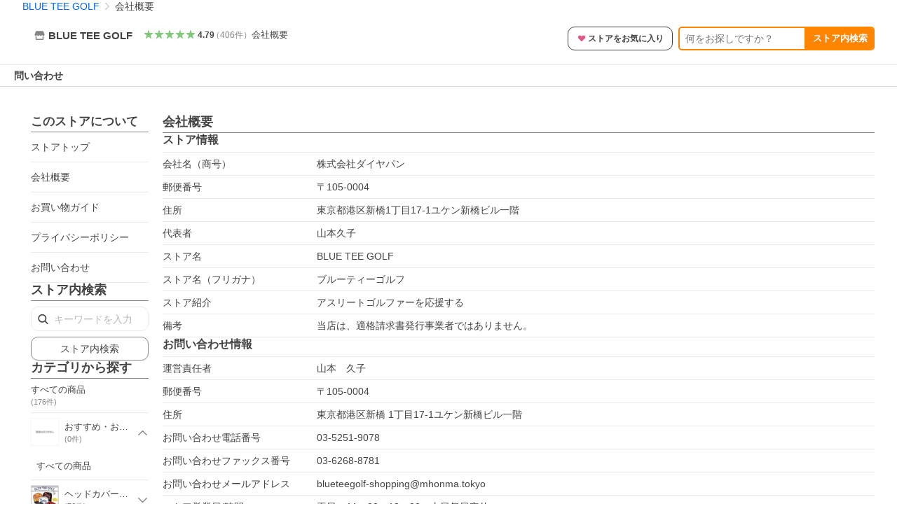

--- FILE ---
content_type: text/css
request_url: https://s.yimg.jp/images/shp_front/syene-front/prod/202601201013/_next/static/css/1107.css
body_size: 26381
content:
.styles_topTab__UxhAT+.styles_storeSearchHeader__6cdEP{position:relative;margin-top:-1px;border-top:none;z-index:2}.styles_dailyRanking__eCUbf,.styles_recommendInformation__sBvC7,.styles_storeCategory__4kZZ4,.styles_storeCoupon__XZE7F,.styles_storeFooter__GmSu9,.styles_storeItem__unYBx{scroll-margin-top:87px}.styles_basicPagination__nH4JM+.styles_recommendInformation__sBvC7,.styles_storeItemList__c88dH+.styles_recommendInformation__sBvC7{margin-top:20px}.styles_footer__QUaTc{--PageFrame-footer-margin-top:0}.styles_ageConfirmDialog__fCCad{display:none;position:fixed;top:0;left:0;justify-content:center;align-items:center;flex-wrap:wrap;width:100vw;height:100vh;z-index:2147483647;background-color:#f4f4f4;overflow-y:auto}.styles_ageConfirmDialog__fCCad.styles_isShow__Ry_hY{display:flex}.styles_wrapper__LBqCg{display:flex;justify-content:center;align-items:center;text-align:center;font-size:16px}.styles_confirmationMessage__DW1nx{margin-bottom:100px}.styles_title___pAq2{font-weight:700}.styles_message__WcAUM{margin-top:16px;font-size:12px}.styles_checkBox__I7ejp{margin-top:16px;vertical-align:top;position:relative}.styles_checkBoxInput__olnNW{line-height:1;font-size:12px;font-weight:700}.styles_buttons__SA2vR{margin-top:16px}.styles_button__jSnFz{margin-top:8px}.styles_buttonLink__OWRrn{--Button-width:100%;--Button-padding:12px}.styles_buttonText__8Bkhu{font-weight:700}.styles_masthead__1foml{position:fixed;top:0;width:100%;z-index:1}.styles_aiAssistantWrapper__URFNx{margin:16px 16px 0;border-radius:10px;background:url(https://s.yimg.jp/images/shp_front/designAssets/illustration/ai/background/gradation_web.png);background-size:cover;background-position:50%;background-repeat:no-repeat}.styles_aiAssistant__ZJrCp{position:relative;z-index:0;padding:12px;border:2px solid #0000;border-radius:10px;box-shadow:0 0 12px 0 #0000001a;width:100%}.styles_aiAssistant__ZJrCp:before{content:"";position:absolute;top:0;left:0;z-index:-1;width:100%;height:100%;background:#fffffff0;filter:blur(4px);-webkit-backdrop-filter:blur(30px);backdrop-filter:blur(30px);border-radius:10px}.styles_titleWrapper__Q_0pt{display:flex;justify-content:space-between;border-bottom:1px solid #d9d9d9;margin-bottom:4px;padding-bottom:4px}.styles_title___Vwq0{color:#868686;font-size:11px;line-height:1.3}.styles_link__ptive{font-size:11px;color:#0265f6}.styles_content__XGtxe{display:flex;align-items:center}.styles_aiChatSymbol__2Q_Po{--Symbol-size:32px;--Symbol-color:#868686}.styles_balloon__WLoUA{border-radius:6px;padding:8px 12px;position:relative;display:inline-block;width:100%;margin-left:10px;box-shadow:0 0 10px 0 #0000001a;background:#fff}.styles_balloon__WLoUA:before{content:"";position:absolute;top:50%;left:-5px;transform:translateY(-50%);border-color:#0000 #fff #0000 #0000;border-style:solid;border-width:5px 5px 5px 0}.styles_mainMessage__9EZBm{color:#434343;font-weight:700;line-height:1.4}.styles_subMessage__r0UZ_{color:#868686;font-size:12px;line-height:1.3}.styles_anythingAppeal__r39GH{padding:16px 0}.styles_title__7DxU8{margin:0 16px;font-size:12px;color:#868686}.styles_list__GYNde{margin-top:8px}.styles_item__aytyu{border:1px solid #d9d9d9;border-radius:8px;line-height:1.4}.styles_item__aytyu+.styles_item__aytyu{margin-left:8px}.styles_item__aytyu:first-child{margin-left:16px}.styles_item__aytyu:last-child{margin-right:16px}.styles_link__u9lF7{width:100%;display:flex;align-items:center;padding:12px 16px;gap:16px;height:100%}.styles_multiItems__ayX9T{display:flex;overflow-x:auto}.styles_multiItems__ayX9T .styles_link__u9lF7{width:calc(100vw - 80px)}.styles_image__8i7up{border-radius:4px}.styles_paypayIcon__HlOIS{display:flex;align-items:center;justify-content:center;--ServiceIcon-size:20px;margin-right:4px}.styles_paypayIcon__HlOIS:after{content:"";height:14px;width:1px;background-color:#d9d9d9;margin-left:4px}.styles_itemMainText__A5RoL{display:flex;align-items:center;color:#434343;font-weight:700}.styles_itemSubText__zK5Ms{display:block;margin-top:4px;color:#868686;font-size:10px}.styles_discountArea__GG6bx{display:flex;align-items:center;margin-top:2px;flex-wrap:wrap}.styles_immediateUseText__A5Ben{font-size:12px;color:#6f6f6f;line-height:1.3;margin-right:4px}.styles_priceGroup__lrMFi{display:flex;align-items:center}.styles_originPrice__pPvOW{color:#00000047;font-weight:700;position:relative;display:inline-flex;align-items:center}.styles_originPrice__pPvOW:after{content:"";position:absolute;left:0;top:50%;width:100%;height:1px;background-color:#00000047;transform:translateY(-50%)}.styles_originPriceUnit__j7y_l{font-size:11px}.styles_arrowRight__PHv_8{margin:0 2px;--Symbol-size:12px;--Symbol-color:#868686}.styles_discountPrice__D6qRo{font-size:14px;font-weight:700;color:#cb3a34}.styles_discountPriceUnit__kLRqQ{font-size:11px}.styles_modulesHeader__3VvN0{--ModulesHeader-padding:24px 16px 16px}.styles_historyList__s1bVU{display:flex;flex-wrap:wrap;margin:0 16px 0 8px}.styles_historyItem__REok2{margin:8px 0 0 8px;flex-shrink:0}.styles_price__LL0K8{margin-top:4px;max-width:80px;line-height:1;color:#cb3a34;font-weight:700;font-size:12px}.styles_icon__vOEQs{color:#868686}.styles_more__6G_o7{display:flex;justify-content:right;align-items:center;margin-top:16px;border-top:1px solid #ebebeb;padding:12px 16px}.styles_moreText__htdfQ{padding-right:8px;color:#434343}.styles_cartArea__qYm7Q,.styles_loading__sjZam{display:flex;justify-content:center}.styles_cartArea__qYm7Q{align-items:flex-start;align-self:stretch;gap:12px}.styles_cartArea__qYm7Q .styles_cartAreaButton__eMbyy{display:flex;--Button-min-height:44px;justify-content:center;align-items:center;flex:1 0 0;font-weight:700}.styles_itemInfo__0AtbG{display:flex;align-items:flex-start;align-self:stretch;gap:12px}.styles_itemInfo__0AtbG .styles_itemName__5V7NQ{font-size:12px;line-height:140%}.styles_itemInfo__0AtbG .styles_selectedOptions__fiBy0{font-size:11px;color:#868686;display:flex;flex-wrap:wrap;gap:4px;margin-top:4px}.styles_itemInfo__0AtbG .styles_selectedOptions__fiBy0 .styles_option__T1Foq{display:inline-flex;max-width:150px}.styles_itemInfo__0AtbG .styles_selectedOptions__fiBy0 .styles_option__T1Foq:not(:last-child):after{content:"|";margin-left:4px;color:#ebebeb}.styles_itemInfo__0AtbG .styles_priceArea__VYatL{display:flex;align-items:center;gap:4px;margin-top:4px}.styles_itemInfo__0AtbG .styles_immediateDiscountText__Gdodu{font-size:11px}.styles_itemInfo__0AtbG .styles_price__5PzNX{font-size:12px}.styles_itemInfo__0AtbG .styles_unit__qebcT{font-size:10px}.styles_container__XQeyl{padding:24px 16px}.styles_container__XQeyl .styles_header___E0o5 .styles_title__ipocA{font-weight:700;line-height:1.3;font-size:18px;padding:4px 0}.styles_container__XQeyl .styles_header___E0o5 .styles_subtitle__nLrb8{font-size:12px;line-height:1.3;color:#868686}.styles_container__XQeyl .styles_discountProgress__udRKG{margin-top:16px;background-color:#f4f4f4;border-radius:8px;padding-top:16px;padding-bottom:16px}.styles_container__XQeyl .styles_discountProgress__udRKG .styles_progressHeader__0t0XS{display:flex;align-items:center;padding-left:16px;padding-right:16px}.styles_container__XQeyl .styles_discountProgress__udRKG .styles_progressHeader__0t0XS .styles_progressLabel__4UtwD{background-color:#dd6214;color:#fff;height:20px;width:56px;display:flex;align-items:center;justify-content:center;font-size:11px;line-height:1.3}.styles_container__XQeyl .styles_discountProgress__udRKG .styles_progressHeader__0t0XS .styles_currentDiscount__NjTcA{margin-left:4px}.styles_container__XQeyl .styles_discountProgress__udRKG .styles_progressHeader__0t0XS .styles_currentDiscount__NjTcA .styles_prefix__PKgdm{font-size:12px;line-height:1.3}.styles_container__XQeyl .styles_discountProgress__udRKG .styles_progressHeader__0t0XS .styles_currentDiscount__NjTcA .styles_valueText__GHknt{margin-left:4px;line-height:1.4;font-weight:700}.styles_container__XQeyl .styles_discountProgress__udRKG .styles_nextTargetText__T9Sq_{padding-left:16px;padding-right:16px;margin-top:4px;font-size:16px;line-height:1.4;font-weight:700}.styles_container__XQeyl .styles_discountProgress__udRKG .styles_sugoroku__EXgue{margin-top:4px}.styles_container__XQeyl .styles_targetItemsArea__l87JT{margin-top:12px}.styles_container__XQeyl .styles_targetItemsArea__l87JT .styles_targetItemsHeader__ut5c1{display:flex;justify-content:space-between;align-items:center;padding-bottom:8px}.styles_container__XQeyl .styles_targetItemsArea__l87JT .styles_targetItemsHeader__ut5c1 .styles_targetItemsTitle__9HBxh{font-weight:700;line-height:1.4;color:#0000008f}.styles_container__XQeyl .styles_targetItemsArea__l87JT .styles_targetItemsHeader__ut5c1 .styles_viewAllButton__i7ytx{font-weight:700;line-height:1.4;color:#0265f6;margin-left:auto}.styles_container__XQeyl .styles_targetItemsArea__l87JT .styles_targetItemsList__F8bGT{display:grid;grid-template-columns:1fr 1fr 1fr;gap:12px 8px;margin-top:4px}.styles_container__XQeyl .styles_targetItemsArea__l87JT .styles_targetItemsList__F8bGT .styles_targetItem__xpzmH .styles_targetItemImage__hlCdP{min-height:114px;width:100%;object-fit:cover;object-position:center}.styles_container__XQeyl .styles_targetItemsArea__l87JT .styles_targetItemsList__F8bGT .styles_targetItem__xpzmH .styles_targetItemName__9VdD_{margin-top:4px;color:#434343;font-size:12px;line-height:1.3}.styles_container__XQeyl .styles_targetItemsArea__l87JT .styles_targetItemsList__F8bGT .styles_targetItem__xpzmH .styles_targetItemPrice__YKGCY{margin-top:4px;color:#cb3a34;align-items:center;display:flex;font-weight:700}.styles_container__XQeyl .styles_targetItemsArea__l87JT .styles_targetItemsList__F8bGT .styles_targetItem__xpzmH .styles_targetItemPrice__YKGCY .styles_priceUnit__oUobo{font-size:11px}.styles_storeInfo__XwC8F{display:flex;justify-content:space-between;align-items:center}.styles_storeInfo__XwC8F .styles_storeName__TMlwF{display:flex;align-items:center;gap:4px}.styles_storeInfo__XwC8F .styles_storeNameIcon__TFED1{--Symbol-color:#868686;--Symbol-size:22px}.styles_storeInfo__XwC8F .styles_storeNameText__6z1Ut{color:#434343;line-height:1.4}.styles_storeInfo__XwC8F .styles_storeLineAddButton__IB0F0{flex-shrink:0;margin-left:12px}.styles_storeInfo__XwC8F .styles_storeLineAddButtonNotice__Du3ij{font-size:10px;color:#6f6f6f;text-align:center;margin-top:4px}.styles_main__VA90_{padding:24px 24px 16px;display:flex;flex-direction:column;gap:16px}.styles_storeInfo__wR7WI{border-top:1px solid #ebebeb;padding:16px 24px}.styles_matomeCouponModule__UwbGF,.styles_recommendModule__P8Ryu{border-top:8px solid #ebebeb}.styles_coachingWrapper__K3bWd{background-color:#ebebeb;padding:16px}.styles_coachingWrapper__K3bWd:has(>:nth-child(2)){height:120px}.styles_coachingWrapper__K3bWd:has(>:first-child:last-child){transition:height .3s ease}.styles_symbol__ShNrm{--Symbol-color:#fc6600}.styles_tipContent___uN0g{--Tip-width:100%}.styles_optionHeader__BA69m{display:flex;justify-content:space-between;align-items:center;padding:18px 20px 14px}.styles_header__MrIfK{font-size:18px;font-weight:700}.styles_notice__0thLs{flex-shrink:0;font-size:12px;color:#cb3a34}.styles_posaPriceInputField__S7KPI{margin-left:16px}.styles_posaPriceInputField__S7KPI .styles_inputFieldLabel__BHpPl{display:grid;width:100%;grid-template-columns:auto auto 1fr;grid-template-rows:auto auto;align-items:center;padding-top:16px;padding-bottom:12px;padding-right:60px}.styles_posaPriceInputField__S7KPI .styles_inputFieldLabel__BHpPl .styles_mainNoticeText__Ff2Xs{flex:none;margin-left:16px;margin-right:24px}.styles_posaPriceInputField__S7KPI .styles_inputFieldLabel__BHpPl .styles_priceInput__d2Pwy{--Textfield-padding:8px 12px;--Textfield-height:34px;background-color:#f4f4f4;border:none}.styles_posaPriceInputField__S7KPI .styles_inputFieldLabel__BHpPl .styles_subNoticeText__XMli2{grid-column:3;grid-row:2;margin-top:4px;font-size:12px;color:#868686}.styles_posaPriceOptionItem__dPSnI{margin-left:16px}.styles_posaPriceOptionItem__dPSnI .styles_optionLabel__ufTzA{display:flex;align-items:center}.styles_posaPriceOptionItem__dPSnI .styles_optionLabel__ufTzA .styles_optionInfo__B9HrT{border-top:1px solid #d9d9d9;display:flex;align-items:center;justify-content:space-between;width:100%;margin-left:16px;padding-top:16px;padding-bottom:16px;padding-right:16px}.styles_posaPriceOptionItem__dPSnI .styles_optionLabel__ufTzA .styles_optionInfo__B9HrT.styles_isSelected__dGk_h .styles_optionTitle__mYChj{font-weight:700}.styles_liff__KVELj .styles_itemFavoriteIcon__3lyqf{font-size:26px;color:#868686}.styles_liff__KVELj .styles_itemFavoriteIcon__3lyqf.styles_isActive__45bln{color:#ff334b}.styles_itemFavoriteButton__dQFAi{display:flex;justify-content:center;align-items:center;width:48px;height:48px}.styles_itemFavoriteButton__dQFAi.styles_border__N3DOU{border:1px solid #d9d9d9;border-radius:50%;background-color:#fff}.styles_itemFavoriteButton__dQFAi .styles_itemFavoriteIcon__3lyqf{--Symbol-size:32px;--Symbol-color:#868686;line-height:1}.styles_itemFavoriteButton__dQFAi .styles_itemFavoriteIcon__3lyqf.styles_isActive__45bln{--Symbol-color:#dd5888;animation:styles_changeSize__0pYbK .3s forwards}.styles_itemFavoriteButton__dQFAi.styles_small__Jr555{width:25px;height:25px}.styles_itemFavoriteButton__dQFAi.styles_small__Jr555 .styles_itemFavoriteIcon__3lyqf{--Symbol-size:28px}.styles_itemFavoriteButton__dQFAi.styles_small__Jr555.styles_isTopPage__aLiBy .styles_itemFavoriteIcon__3lyqf{--Symbol-size:22px}@keyframes styles_changeSize__0pYbK{0%{transform:scale(1)}20%{transform:scale(.7)}95%{transform:scale(1.1)}to{transform:scale(1)}}.style_modalAreaWrapper__XT68x{background-color:#f4f4f4;--PageSheet-header-background-color:#f4f4f4}.style_loadingWrapper__rmgas{display:flex;justify-content:center;align-items:center;height:100%}.style_errorWrapper__0wYpJ{margin-top:64px}.style_descriptionWrapper__gIpOA{text-align:center}.style_favoriteSymbol___GGga{--Symbol-size:60px;--Symbol-color:#dd5888}.style_title__psc4n{font-size:20px;font-weight:700;margin-top:8px;margin-bottom:12px}.style_description__oobvy{line-height:1.4;color:#6f6f6f;margin-bottom:32px}.style_listItemMargin__GWt6y{margin-bottom:64px}.style_listItemWrapper__rBHMT{border-radius:10px;margin:0 16px;background-color:#fff}.style_listItem__nQ4R_{display:flex;align-items:stretch;width:100%;padding-left:16px}.style_listItemImageWrapper__X6D5K{padding-top:12px;padding-bottom:12px;width:80px;height:104px}.style_listItemImage___Yyau{border-radius:8px;border:1px solid #ebebeb}.style_listItemImageIconWrapper__AzJ_h{width:80px;height:80px;background-color:#f4f4f4;display:flex;justify-content:center;align-items:center;border-radius:8px}.style_listItemCreateIcon__h_w6H,.style_listItemNoUseIcon__OzJjI{width:32px;height:32px}.style_listItemNoUseIcon__OzJjI{--Symbol-color:#6f6f6f}.style_listItemCreateIcon__h_w6H{--Symbol-color:#0265f6}.style_listItemInfo__i0Bpi{margin-left:16px;padding-right:16px;display:flex;align-items:center;justify-content:space-between;flex:1}.style_listItemInfoSupplementaryText__qXuB_{font-size:12px;color:#868686}.style_listItemSelectedIcon__bsS9P{margin-left:16px;--Symbol-size:21px;--Symbol-color:#fc6600}.style_itemDivider__89d0d{border-top:1px solid #ebebeb}.style_createListText__NAhE6{color:#0265f6}.style_textFieldWrapper__OBMha{position:relative}.style_textField__2BH5m{padding-right:40px}.style_closeCircleSymbol__oBGj3{--Symbol-size:20px;--Symbol-color:#868686;position:absolute;top:50%;right:12px;transform:translateY(-50%);margin-left:8px}.style_inputError__q5fjQ{font-size:12px;color:#cb3a34;margin-top:8px}.style_distributeListItemWrapper__xKH4Z{margin:0 16px}.style_uncategorized__61kvc{background-color:#fff;border-radius:10px;margin-bottom:40px}.style_listOfCandidates__NuBtU{font-size:12px;color:#0000007a;margin-top:40px;margin-bottom:8px}.style_candidates__aKEEj{margin-bottom:20px}.style_candidates__aKEEj,.style_createNewList__gI4Pg{background-color:#fff;border-radius:10px}.style_distributeListItem__TaMq1{position:relative;padding:12px 16px}.style_distributeListItem__TaMq1:before{content:"";position:absolute;bottom:0;left:16px;right:0;border-bottom:1px solid #00000014}.style_distributeListItem__TaMq1:last-child:before{border-bottom:none}.style_distributeListItemButton__bPI_P{display:flex;align-items:stretch;width:100%;height:20px}.style_distributeListItemInfo__9Pu4n{display:flex;align-items:center;justify-content:space-between;flex:1}.style_errorWrapper__hEe_z{display:flex;flex-direction:column;align-items:center}.style_errorTitle__2facW{font-size:16px;font-weight:700;margin-top:12px}.style_errorMessage__Bq_Rw{margin-top:12px;text-align:center}.style_errorRefreshButton__fTga_{margin-top:4px}.styles_linePromotionDialog__x66cj{background-color:#fff;width:320px;height:500px;text-align:center;border-radius:8px;background-image:url(https://s.yimg.jp/images/shp_front/smartphone/store/images/store/img_popupViewFavorites_01_2x.png);background-size:320px 500px;display:flex;flex-direction:column;justify-content:space-between}.styles_linePromotionDialogContent__EteTR{position:relative}.styles_header__NTW2b{position:absolute;top:16px;right:16px}.styles_closeSymbolButton__tE4d_{padding:4px;border-radius:100%;background-color:#0000000a}.styles_closeSymbol__MZkBB{color:#868686;width:20px;height:20px}.styles_favoriteSymbol__mu__M{--Symbol-color:#dd5888;--Symbol-size:64px;margin-top:80px}.styles_title__6mv0E{font-size:20px;font-weight:700;margin-top:16px}.styles_description__lYD87{margin-top:16px;font-weight:400}.styles_exampleOfNotification__rgx4u{font-size:12px;font-weight:400;margin-top:8px;color:#868686}.styles_linePromotionButtonWrap___Z4iv{width:100%;padding:0 32px;margin-bottom:32px}.styles_linePromotionButton__lmkwU{width:100%;--Button-padding:12px}.styles_linePromotionButtonText__1glPd{font-weight:700}.styles_pageSheetArea__D0J70{--PageSheet-header-background-color:#f4f4f4}.styles_optionHeader__n9TZv{display:flex;justify-content:space-between;align-items:center;padding:18px 20px 14px}.styles_optionHeader__n9TZv:not(:first-of-type){border-top:8px solid #ebebeb}.styles_header__pwxpc{font-size:18px;font-weight:700}.styles_notice__6TYOi{padding:0 16px 24px}.styles_cartButton__aofwo{border-top:8px solid #ebebeb}.styles_isButtonSingle__2Mhc_{padding:8px 24px calc(8px + env(safe-area-inset-bottom))}.styles_isButtonDouble__DmJ_i{padding:8px 8px calc(8px + env(safe-area-inset-bottom))}.styles_buttonWrap__NtgXM{display:flex}.styles_button__gYhpo{--Button-min-height:46px;--Button-width:100%;font-weight:700}.styles_doubleSubButton__3h1Yq,.styles_subButton__bsYyQ{--Button-width:100px;font-size:12px;font-weight:700;flex:none;margin-right:8px;white-space:nowrap}.styles_doubleSubButton__3h1Yq{--Button-width:70px}.styles_isDisabled__cEvcY{pointer-events:none}.styles_noticeMessage__3D0PE{text-align:center;font-weight:700;font-size:12px;color:#d93c37}.styles_noticeMessage__3D0PE+.styles_button__gYhpo{margin-top:8px}.styles_itemSummary__26FjD{display:flex;align-items:center;justify-content:space-between;padding:16px;background:#fff;position:sticky;top:0;z-index:2;border-bottom:1px solid #ebebeb}.styles_item__rp6Rp{display:flex;align-items:start}.styles_photo__V3L4i{display:block;min-width:56px;height:56px}.styles_explain__kWJ6P{margin-left:12px}.styles_hiddenPrice__hSi8t.styles_explain__kWJ6P{align-self:flex-start}.styles_title__POAC0{font-size:12px;display:block;display:-webkit-box;max-height:2.4em;overflow:hidden;line-height:1.2;-webkit-box-orient:vertical;-webkit-line-clamp:2}.styles_priceArea__GJlHx{display:flex;column-gap:4px;align-items:center;margin-top:8px;font-size:12px;min-height:14.4px}.styles_price__HnB4g{color:#cb3a34}.styles_unit___grWi{font-size:10px}.styles_favoriteButton__FFLmm{margin-left:16px}.styles_threeAxisVariationText__fcXUm{color:#868686;font-size:11px;margin-top:4px}.styles_liff__vChTt .styles_itemImg__8lVma{border-radius:8px}.styles_liff__vChTt .styles_price__HnB4g{color:#434343}.styles_optionHeader__EiJOx{padding:18px 20px 14px}.styles_optionHeader__EiJOx:not(:first-of-type){border-top:8px solid #ebebeb}.styles_header__r_7Go{font-size:18px;font-weight:700}.styles_optionContents__6Gtsy{padding-bottom:8px}.styles_optionItem__ZTGv3:not(:first-of-type){border-top:1px solid #ebebeb}.styles_optionTitle__P9F8n{display:flex;justify-content:space-between;align-items:center;padding:16px 16px 4px;position:sticky;background:#fff;z-index:1}.styles_notice__kcGCj{flex-shrink:0;font-size:12px;color:#cb3a34;margin-left:12px}.styles_purchaseOption__vGgRC{padding:4px 16px 0}.styles_optionChoice__YcUca{line-height:1}.styles_choice__cfy78{padding:16px 0;width:100%}.styles_choiceText__hwjBn{display:inline-block;margin-left:16px}.styles_isSelected__SVv_R{font-weight:700;line-height:130%}.styles_inscriptionOption__KIgqj{display:flex;align-items:center;color:#cb3a34;padding:16px;line-height:1}.styles_error__iJeNP{background-color:#fff2ef}.styles_quantityOption__igATt{padding:16px}.styles_optionHeader__CxSei{display:flex;justify-content:space-between;align-items:center;padding:0 4px}.styles_quantityOption__igATt:not(:first-of-type){border-top:8px solid #ebebeb}.styles_header___PLHO{font-size:18px;font-weight:700}.styles_quantity__S94NX{padding-top:20px}.styles_input__5wDcr{display:flex;align-items:center;justify-content:space-between}.styles_text__kMcm4+.styles_text__kMcm4{margin-top:4px}.styles_text__kMcm4+.styles_input__5wDcr{margin-top:16px}.styles_isEbook__nZnNg{justify-content:flex-end}.styles_inputQuantity__JJk9g{--Textfield-width:80px;--Textfield-height:40px}.styles_buttonDecInc__CCTLd{background-color:#0000000a;color:#00000026;border-radius:8px}.styles_addSymbol__iCSEs,.styles_removeSymbol__zrQ6W{--Symbol-size:22px}.styles_buttonDecrease__xWTPk{padding:4px 11px 4px 14px}.styles_buttonIncrease__REKhq{padding:4px 14px 4px 11px}.styles_buttonDecrease__xWTPk,.styles_buttonIncrease__REKhq{color:#434343;border-radius:8px 0 0 8px}.styles_buttonDecrease__xWTPk:disabled,.styles_buttonIncrease__REKhq:disabled{color:#00000026}.styles_section__QoDPB:not(:first-of-type){border-top:8px solid #ebebeb}.styles_optionHeader__VXkkD{display:flex;justify-content:space-between;align-items:center;padding:18px 20px 14px}.styles_header__ELAUu{font-size:18px;font-weight:700}.styles_notice__W_idR{flex-shrink:0;font-size:12px;color:#cb3a34}.styles_stikcyItem__NvbLB{position:sticky;z-index:1;background:#fff}.styles_twoAxisSubcode__1VXFg+.styles_twoAxisSubcode__1VXFg{border-top:1px solid #d9d9d9}.styles_variationHeader__XNFYL{display:flex;align-items:center;height:28px}.styles_mainIndividualItemImageHeader__oyyTO{display:flex;align-items:center;height:44px}.styles_mainIndividualItemImage__16nPY{display:inline-block;width:100%;height:100%;max-width:44px;max-height:44px;margin-right:16px}.styles_collapseButton__pVwyi{display:flex;justify-content:space-between;align-items:center;width:100%;padding:8px 16px}.styles_expandInfo__9oO52{display:flex;align-items:center;margin-left:8px;flex:0 0 auto}.styles_selectedLabel__U50jA{flex-shrink:0;font-size:11px;padding:4px 8px;color:#fff;background-color:#fc6600;border-radius:12px}.styles_expandIcon__ALEND{--Symbol-size:16px;--Symbol-color:#868686}.styles_selectedLabel__U50jA+.styles_expandIcon__ALEND{margin-left:12px}.styles_open__Vm4_o{transform:rotate(180deg)}.styles_subcodeItemOption__gKGBr{display:flex;align-items:center}.styles_subcodeItemOption__gKGBr.styles_isSelected__LK9xe .styles_choiceName__0ZjrY{font-weight:700}.styles_radio__l4GwV{margin-left:16px}.styles_subcodeItem__COt4C{display:flex;align-items:center;justify-content:space-between;width:100%;margin-left:16px;padding:16px 0}.styles_item__VXidG{margin-left:16px}.styles_item__VXidG+.styles_item__VXidG .styles_subcodeItem__COt4C{border-top:1px solid #d9d9d9}.styles_itemInfo__FF0We{display:flex;align-items:center}.styles_individualItemImage__fGXp_{display:inline-block;width:100%;height:100%;max-width:56px;max-height:56px;margin-right:16px;flex-shrink:0}.styles_itemName__3Djgl{display:flex;flex-direction:column;line-height:1.4}.styles_itemLabel__DwgkE{font-size:11px;background-color:#fc6600;color:#fff;text-align:center;padding:2px 4px;margin-right:4px;vertical-align:text-bottom}.styles_shipping__ngxqw{font-size:12px;color:#868686;margin-top:4px}.styles_option__MJegs{flex-shrink:0;display:flex;align-items:center;margin-right:16px}.styles_stock__q27T1{font-weight:700;margin-left:8px;font-size:12px;min-width:60px;text-align:right}.styles_stock__q27T1.styles_isFew___Os0C{color:#cb3a34}.styles_stock__q27T1.styles_isNone__oKnlD{color:#d9d9d9}.styles_stock__q27T1.styles_isEmpty__6hj2E:before{display:block;content:"";width:60px}.styles_favoriteButton__TGf5q{margin-left:16px}.styles_icon__2OBbG{--Symbol-size:24px;--Symbol-color:#d9d9d9}.styles_isDisabled__sYIVw,.styles_isDisabled__sYIVw .styles_shipping__ngxqw{color:#0000003d}.styles_error__R58EX{background-color:#fff2ef}.styles_subcodePrice__rmFgR{font-weight:700;color:#cb3a34;white-space:nowrap;margin-top:2px}.styles_optionHeader__CSNSC{display:flex;justify-content:space-between;align-items:center;padding:18px 20px 14px}.styles_optionHeader__CSNSC:not(:first-of-type){border-top:8px solid #ebebeb}.styles_header__helnZ{font-size:18px;font-weight:700}.styles_notice__x_0Mz{font-size:12px;color:#cb3a34}.styles_purchaseMethod__LVrmE{padding:0 16px 8px}.styles_item__rABov{display:flex;align-items:center;height:44px}.styles_item__rABov+.styles_item__rABov{margin-top:8px}.styles_price__GY67d{--mark-text-align-items:center}.styles_itemPrice__BiPrB{margin-left:16px;display:flex;align-items:center}.styles_isDisabled__RN6H0 .styles_itemPrice__BiPrB{color:#0000003d}.styles_priceNumber__kxpyk{display:inline-flex;align-items:baseline;color:#cb3a34;font-weight:700;font-size:22px;vertical-align:middle;margin-left:8px}.styles_priceUnit__gVJU6{font-size:16px}.styles_discountRate__bHlfG{color:#cb3a34;margin-left:8px}.styles_subscriptionOption__vnV8Z{padding:0 16px 16px}.styles_orderInfo__gIBSG{color:#868686;font-size:12px}.styles_frequencyOption__3QS9U{padding-top:12px}.styles_frequency__PHA4o{grid-template-areas:"radio optionName" ". optionArea"}.styles_frequencyDay__zPV35,.styles_frequency__PHA4o{display:grid;grid-template-columns:32px 1fr;grid-template-rows:44px 1fr}.styles_frequencyDay__zPV35{grid-template-areas:"radio optionName" ". optionArea" ". optionNotice"}.styles_optionName__KQLgh{grid-area:optionName;align-self:center}.styles_optionArea__b_lRy{grid-area:optionArea}.styles_optionPullDown__wuEuj{--Pulldown-height:40px}.styles_optionText__hY3hC{color:#868686;margin-left:16px}.styles_optionNotice__7Xl0I{grid-area:optionNotice;margin-top:8px;display:flex}.styles_optionNoticeIcon__m_lUc{color:#868686}.styles_optionNoticeText__5yTWs{margin-left:4px;font-size:12px}.styles_isSelected__pb_65 .styles_optionName__KQLgh,.styles_isSelected__pb_65 .styles_priceType__SEX24{font-weight:700}.styles_isSelected__pb_65 .styles_optionText__hY3hC{color:#434343}.styles_error__Q5apS{background-color:#fff2ef}.styles_markText__LzeYz{--mark-text-align-items:center;display:inline-flex;align-items:var(--mark-text-align-items);vertical-align:top}.styles_text__y_caF{flex-grow:1;min-width:0}.styles_mark__XUnis{flex-shrink:0;white-space:nowrap}.styles_optionHeader__LS0Qx{display:flex;justify-content:space-between;align-items:center;padding:18px 20px 14px}.styles_optionHeader__LS0Qx:not(:first-of-type){border-top:8px solid #ebebeb}.styles_header__i0Aev{font-size:18px;font-weight:700}.styles_notice__RdIFG{font-size:12px;color:#cb3a34}.styles_subcodeOption__LTx0r{padding:0 16px 16px}.styles_item__MVTbq{line-height:1}.styles_item__MVTbq+.styles_item__MVTbq{border-top:1px solid #ebebeb}.styles_subcodeItem__XRY3Y{display:flex;align-items:center;justify-content:center;line-height:1.4;padding:16px 0}.styles_choiceText___ABDR{display:flex;flex-flow:column;margin-left:16px;width:100%;padding-top:1px}.styles_stock__rwmHY{display:inline-block;padding-left:16px;padding-bottom:16px;width:100%}.styles_error__OsL2h{background-color:#fff2ef}.styles_subcodePrice__kghK_{font-weight:700;color:#cb3a34;margin-top:2px}.styles_liff__cL42F .styles_subcodePrice__kghK_,.styles_snackbar__klETD{color:#434343}.styles_snackbarSuccessAddListMessage__XIXlk{display:flex}.styles_snackbarSuccessAddListMessage__XIXlk .styles_snackbarSuccessAddListMessageSuffix__uQYYI{flex:none}.styles_stockOptionInfo__pKgPq{border-top:8px solid #ebebeb}.styles_stockOptionTitle__SAopF{background-color:#fff;width:100%;padding:16px;font-weight:700;font-size:18px;display:flex;justify-content:space-between;align-items:center}.styles_stockListText__Xi2cR{font-size:14px;color:#0265f6}.styles_button__k9P4Y{width:100%;padding:12px 16px;border-top:1px solid #ebebeb;border-radius:4px;background-color:#fff}.styles_buttonText__yBioh{display:flex;align-items:center;justify-content:space-between;height:44px}.styles_text__k8p8X{width:100%;display:inline-block;color:#434343;vertical-align:middle;overflow:hidden;white-space:nowrap;text-overflow:ellipsis}.styles_icon__aUUTA{flex:0 0 auto;margin-left:16px;--Symbol-color:#868686}.styles_modulesHeader__rkzhN{--ModulesHeader-padding:24px 20px 20px}.styles_contents__iW7pr{padding:0 16px 16px}.styles_wrapper__H4Vx7{padding:16px 16px 16px 20px;background-color:#f4f4f4;border-radius:8px;display:flex;justify-content:space-between;align-items:center}.styles_info__m4z4V{display:flex;font-weight:700;color:#cb3a34;font-size:12px}.styles_info__m4z4V+.styles_info__m4z4V{margin-top:4px}.styles_infoHeader__dEVdx{white-space:nowrap;font-weight:400;color:#6f6f6f;line-height:21.6px}.styles_priceArea__JGFJC{display:flex;flex-wrap:wrap;align-items:center;margin-left:4px;row-gap:2px}.styles_price__yHf6Z{white-space:nowrap;display:flex;align-items:baseline;font-size:18px}.styles_unit__XH7_a{font-size:13px}.styles_viewing__Vc9vU{margin-left:12px;white-space:nowrap;color:#868686}.styles_earliestDelivery__cbsWy{margin-top:12px}.styles_earliestDeliveryText__nfusv{margin-top:4px;color:#434343}.styles_moreText__5eDAg{white-space:nowrap;height:44px;display:flex;align-items:center;margin-left:8px;font-size:12px;font-weight:700}.styles_rightSymbol__MKIk7{margin-left:8px;--Symbol-size:16px;--Symbol-color:#00000047}.styles_period__H_gQP{margin-top:16px;color:#868686}.styles_expand__5PBj3{margin-left:auto}.styles_moreButton__h14Vi{--Button-padding:0}.styles_deliveryModal__7a8vQ{text-align:left;width:100%}.styles_modalItems__Xr146{padding:24px 20px 20px;background-color:#fff;position:relative}.styles_checkSelect__wNXmj{display:flex;align-items:center;line-height:22px}.styles_pullDown__uQiFS{margin-right:12px;width:calc(100% - 11em);height:40px;border-color:#434343}.styles_setTable__OCMLN{margin-top:16px;width:100%}.styles_tableHeader__prcX7{background:#ebebeb;font-weight:700;text-align:center;border:1px solid #d9d9d9}.styles_tableItem__ayhGm{border:1px solid #d9d9d9}.styles_tableItem__ayhGm:not(:first-child){border-top:none}.styles_dateDesignation__tJRKF,.styles_deliveryMethod__EBmKX{padding:12px 4px;vertical-align:middle}.styles_deliveryMethod__EBmKX{border-right:1px solid #d9d9d9}.styles_dateDesignation__tJRKF{min-width:170px}.styles_deliveryMethodText__OPMWD{text-align:left}.styles_specified__peghc{display:table;margin-top:2px;border:1px solid #ebebeb;background-color:#ebebeb}.styles_specifiedInner__qKsNu{display:table-cell;padding:2px 4px;font-size:11px;line-height:1}.styles_specifiedDate__N2RZG{font-weight:700}.styles_deadlineNote__7A3nN{font-size:11px}.styles_deadline__lZDpR{font-weight:700;color:#d93c37}.styles_notes__PCZjv{margin-top:16px;line-height:19.6px}.styles_note__tRxqh+.styles_note__tRxqh{margin-top:8px}.styles_storeContactButton__T74y0{margin-top:16px;width:100%;font-weight:700;line-height:19.6px}.styles_loading__miLye{position:absolute;top:0;left:0;width:100%;height:100%;background-color:#ffffffb3}.styles_loadingIcon__0UNSC{top:80px;left:50%;position:absolute}.styles_error__f5dc0{padding:48px 20px;text-align:center}.styles_errorTitle__wYeoA{display:flex;justify-content:center;font-size:18px;font-weight:700;line-height:24px;margin-bottom:12px}.styles_errorIcon__q_QEl{padding-right:12px;color:#868686;--Symbol-size:24px}.styles_errorText__KIqqK{font-size:11px}.styles_stickMovieButton__PBLzc{position:relative}.styles_movie__Ya3Lz{width:100%;position:relative;z-index:-1}.styles_movieButton__CiPaN{border-radius:8px;background:#00000057;-webkit-backdrop-filter:blur(70px);backdrop-filter:blur(70px);position:absolute;bottom:20.8px;padding:6px}.styles_movieButton__CiPaN.styles_playButton__lWALq{left:12px}.styles_movieButton__CiPaN.styles_muteButton__ETl_B{left:60px}.styles_movieButton__CiPaN .styles_muteIcon__DBuF_,.styles_movieButton__CiPaN .styles_playIcon__QNWKt{width:24px;height:24px;color:#fff}.styles_replayLabel__4LwnW{display:inline-flex;gap:4px;align-items:center;height:33px;width:136px;position:absolute;top:calc(50% - 16.5px);right:calc(50% - 68px);padding:8px 16px;font-size:14px;line-height:normal;font-weight:700;color:#fff;border-radius:100px;background:#00000047;-webkit-backdrop-filter:blur(70px);backdrop-filter:blur(70px)}.styles_replayLabel__4LwnW .styles_refreshSymbol__WAiaK{width:16px;height:16px}.styles_seekBar__VCBbY{position:absolute;bottom:0;height:3px;opacity:.7;background:#fff;z-index:10}.styles_noAudioMessage__92pQQ{height:33px;width:200px;position:absolute;top:calc(50% - 16.5px);right:calc(50% - 100px);padding:8px 16px;border-radius:4px;background:#00000057;-webkit-backdrop-filter:blur(70px);backdrop-filter:blur(70px);font-size:12px;color:#fff}.styles_topShadow__S4FAA{position:absolute;top:0;width:100%;height:60px;background:radial-gradient(104.99% 141.42% at 0 0,#0000004d 0,#0000 77.02%);z-index:10}.styles_bottomShadow__l_MVQ{position:absolute;bottom:0;display:inline-block;width:100%;height:56px;background:linear-gradient(180deg,#0000,#000);z-index:10}.styles_productsMovieLogo__1SgIu{position:absolute;top:12px;left:12px;color:#fff;text-shadow:0 0 15px #00000040;font-size:10px;line-height:1.4}.styles_lineIdPromotionContainer__njEsU{margin-bottom:16px}.styles_lineIdPromotionWrap__f1BWc{padding:12px 16px;background-color:#fff;border-radius:10px}.styles_lineIdPromotionHead__K1Muz{font-size:12px}.styles_lineIdPromotionMainWrap__JfMoJ{display:flex;align-items:center;justify-content:space-between;margin-top:8px}.styles_lineIdPromotionMain__0zSIQ{border-left:2px solid #ff8400;padding-left:10px}.styles_lineIdPromotionTitle__D0ld4{font-size:11px;margin-top:4px}.styles_lineRatioWrap__A2H_X{display:flex;flex-wrap:wrap;align-items:center;margin-top:4px;row-gap:4px}.styles_lineIdPromotionPayPayIcon__Ku7Yf{--ServiceIcon-size:14px}.styles_lineLinkageRatio__KskIN{font-weight:700;padding-right:4px}.styles_linkageHelp__xyzys{font-size:11px;margin-top:8px}.styles_lineIdPromotionButton__w0U9h{background-color:#06c755;padding:8px 0;font-weight:700;color:#fff;border-radius:6px;display:flex;align-items:center;justify-content:center;min-width:120px;margin-left:8px}.styles_lineIdPromotionButtonIcon__SyzpU{--ServiceIcon-size:20px;margin-right:2px}.styles_lyLimitedPointLink___KejJ{font-size:11px}.styles_pointUpMainWrap__tMfa2{margin-bottom:16px}.styles_pointUpMain__UDFyo{padding:12px 16px;background-color:#fff;border-radius:10px}.styles_pointUp__dGLe5{border-top:1px solid #d9d9d9}.styles_pointUpMain__UDFyo .styles_pointUp__dGLe5{border-top:none}.styles_title__V9Ufq{font-weight:700}.styles_pointUpButton__C_5o5{font-weight:700;font-size:12px;flex-shrink:0;--Button-min-height:36px;--Button-width:100px;--Button-padding:0 8px}.styles_entryWrap__F7H0q{border-left:2px solid #ff8400;padding-left:10px;margin-top:8px}.styles_entry__WPJKs{display:grid;align-items:center;justify-content:center;grid-template-columns:minmax(0,1fr) auto;gap:24px}.styles_entryRatio__temxy{font-weight:700;letter-spacing:1px;vertical-align:text-top;padding-right:4px}.styles_entryText__8nSfp{color:#434343}.styles_paypayIcon__pRJtN{--ServiceIcon-size:16px}.styles_openModalButton__wKSFu{font-size:12px;font-weight:700;margin-top:8px;color:#0265f6}.styles_premiumButtonWrapper__9eAPJ{min-width:160px}.styles_longSideButton__8WhYn{--Button-width:100%}.styles_secondLineButton__3qZ00{--Button-min-height:40px}.styles_premiumTitle__LbSea{font-size:11px;line-height:15.4px}.styles_premiumSubIconTitle__aLPRI{display:flex;flex-wrap:wrap;align-items:center;line-height:1.35;margin-top:4px}.styles_buttonSecondLine__toYdP{font-size:11px;font-weight:400}.styles_premiumIcon__gJV3l{margin-left:2px;--ServiceIcon-size:14px}.styles_lyLimitedPointLink___yC4J{font-size:11px}.styles_promotionHead__Rl_BH{font-size:12px;line-height:1.4}.styles_pointUpMainWrap__j_eYc{margin-bottom:16px}.styles_pointUpMain__aHgab{padding:12px 16px;background-color:#fff;border-radius:10px}.styles_pointUp__F1Tnj{border-top:1px solid #d9d9d9}.styles_pointUpMain__aHgab .styles_pointUp__F1Tnj{border-top:none}.styles_title__RIU8l{font-weight:700}.styles_bonusStoreLabel__tLhRV{display:flex;align-items:center;justify-content:space-between}.styles_quickEntryListCountText__ikc4U{color:#868686;font-size:12px}.styles_title__RIU8l+.styles_bonusStoreLabel__tLhRV{margin-top:12px}.styles_pointUpButton__sBtp9{font-weight:700;font-size:12px;flex-shrink:0;--Button-min-height:36px;--Button-width:100px;--Button-padding:0 8px}.styles_entryWrap__ExH_I{border-left:2px solid #ff8400;padding-left:10px;margin-top:8px}.styles_entry__cYI6X{display:grid;align-items:center;justify-content:center;grid-template-columns:minmax(0,1fr) auto;gap:24px}.styles_entryTitle__50FzM{font-size:12px}.styles_bonusLabel__gXpEq+.styles_entryTitle__50FzM{margin-top:2px}.styles_entryButton__8bM3f{--Button-width:100px;font-size:12px}.styles_entryRatio__vCcGB{font-weight:700;letter-spacing:1px;vertical-align:text-top;padding-right:4px}.styles_entryRatioPercent__agTJX{font-size:12px;padding-left:1px}.styles_entryText__QiyQY{color:#434343}.styles_paypayIcon__UjYKd{--ServiceIcon-size:16px}.styles_giftCardIcon__nRnok{--Symbol-size:16px;margin:2px 2px 0 0}.styles_entrySubTitle__i2ETe{display:flex;flex-wrap:wrap;align-items:center;line-height:1.4;margin-top:2px;row-gap:2px}.styles_giftCardText__Hy6SE{font-size:12px;color:#6f6f6f;margin-top:2px}.styles_giftCardNoticeLink__1E7U0{color:#6f6f6f}.styles_openModalButton__PMcKH{font-size:12px;font-weight:700;margin-top:8px;color:#0265f6}.styles_longSideButton__2hIch{--Button-width:100%}.styles_needRegistPaypayText__cOCp2{font-weight:500;font-size:11px}.styles_secondLineButton__2VD_g{--Button-min-height:40px}.styles_lyLimitedPointLink__1WJxx{font-size:11px}.styles_entryAppealTip__1caoJ{margin-top:16px;padding:16px 32px 16px 16px;background:linear-gradient(100deg,#fff1f4 32.67%,#ffdce4 103.38%);border-radius:12px;position:relative}.styles_entryAppealTip__1caoJ:before{content:"";position:absolute;top:-12px;right:40px;width:0;height:0;border-left:12px solid #0000;border-right:12px solid #0000;border-bottom:12px solid #ffe4e1}.styles_content__5fWcO{display:flex;flex-direction:column;gap:2px;font-size:12px;line-height:1.3}.styles_offer__6nwa_{display:flex;align-items:center;gap:2px;font-size:12px}.styles_offer__6nwa_ .styles_icon__M2fXE{--ServiceIcon-size:14px}.styles_offer__6nwa_ .styles_bonus__TG9tr{display:flex;align-items:center}.styles_offer__6nwa_ .styles_bonusValue__AXItu{font-size:16px}.styles_notice___cWGx{color:#868686;font-size:11px}.styles_closeButton__ftwSO{position:absolute;top:12px;right:12px}.styles_closeButton__ftwSO .styles_closeButtonIcon__cZVZs{--Symbol-color:#868686;--Symbol-size:17px}.styles_deliveryInfo__6P9ws{width:100%;font-size:14px;margin-top:16px;border-top:1px solid #ebebeb}.styles_contents__B7SYJ{position:relative;padding:16px 16px 0}.styles_deliveryScheduleInfo__pE1zw{display:flex;flex-wrap:wrap;align-items:center}.styles_goodDeliveryBadge__qz64w,.styles_goodDeliveryNextDayBadge__QD5xj{--ServiceFunction-height:18px;margin-top:8px;margin-right:8px}.styles_deliveryScheduleText__W_Etk{margin-top:8px;line-height:1.2}.styles_subText__lvoBX{margin-top:4px;font-size:11px}.styles_note__4ijrl{color:#868686;font-size:11px;margin-top:8px}.styles_optionContents__repA_{display:flex;justify-content:space-between;align-items:baseline;margin-top:12px}.styles_optionInfo__TVt4_{display:flex;gap:8px}.styles_elSelectableDeliveryText__ZfsbH{color:#868686;font-size:11px}.styles_canShopReceiptText__Ar2ap{display:block;margin-top:16px;color:#868686;font-size:11px}.styles_moreButton__r_kHI{--Button-padding:0}.styles_ymartInfo__VtGtM{padding:12px;font-size:12px;border-radius:8px;border:1px solid #ebebeb}.styles_deliveryText__CraAs{font-weight:700}.styles_deliveryText__CraAs+.styles_ymartExplanationText__Yd7lg{margin-top:2px}.styles_optionInfo__TVt4_+.styles_ymartInfo__VtGtM{margin-top:16px}.styles_timerModuleWrapper__vljcR{flex-direction:column;align-items:flex-start;margin-bottom:8px}.styles_timerModule__5tFV4{line-height:1.4}.styles_timer__gihC7{font-weight:700}.styles_EbookViewer__zLGic{margin-bottom:16px;font-size:13px;text-align:center;border-bottom:1px solid #ebebeb}.styles_ebookViewerInner__9ZTC9{margin:8px 16px}.styles_link__P22eT{--Button-min-height:35px;--Button-width:100%;--Button-padding:6px 12px;font-size:14px;font-weight:700;line-height:1.4}.styles_bookOutlineSymbol__FJB3n{--Symbol-size:20px;margin-right:2px}.styles_note__XW9IB{font-size:11px;line-height:1.4;color:#868686}.styles_container__w3_gM{margin:16px 16px 0;border-radius:10px;border:1px solid #ebebeb;padding:16px;display:flex;gap:12px;align-items:center}.styles_container__w3_gM .styles_icon__f5tec{width:54px;height:54px}.styles_container__w3_gM .styles_content__SKHuA{flex:1}.styles_container__w3_gM .styles_content__SKHuA .styles_header__Xkmvl{display:flex;justify-content:space-between;border-bottom:1px solid #ebebeb;padding-bottom:4px}.styles_container__w3_gM .styles_content__SKHuA .styles_header__Xkmvl .styles_title__v7qIP{color:#868686;font-size:11px;line-height:1.3;display:flex;align-items:center}.styles_container__w3_gM .styles_content__SKHuA .styles_header__Xkmvl .styles_title__v7qIP .styles_label__YtQMm{margin-right:4px;background-color:#ebebeb;border-radius:100px;padding:2px 6px;font-weight:700;font-size:10px}.styles_container__w3_gM .styles_content__SKHuA .styles_header__Xkmvl .styles_detail__2XR6h{color:#0265f6;font-size:11px;line-height:1.3}.styles_container__w3_gM .styles_content__SKHuA .styles_descriptionArea__naEMs{margin-top:4px;gap:2px}.styles_container__w3_gM .styles_content__SKHuA .styles_descriptionArea__naEMs .styles_promotionText__f3lEn{font-weight:700;line-height:1.4}.styles_container__w3_gM .styles_content__SKHuA .styles_descriptionArea__naEMs .styles_notice__1_8SI{color:#868686;font-size:12px;line-height:1.3}.styles_closeButton__EFYGI{position:absolute;top:24px;right:16px}.styles_closeIcon__bMBnX{--Symbol-size:26px;--Symbol-color:#6f6f6f}.styles_cartButtonBottomNotice__d5Sdw{text-align:center;margin-top:8px;font-size:11px;color:#868686;line-height:1.4}.styles_tooltip__B_A3u{--Tip-width:min(330px,calc(100% - 12px * 2))}.styles_detailButton__wek1q{--Button-width:100%;font-weight:700;margin-top:12px}.styles_detailDialog__bM0Vl{width:min(100vw - 40px,320px);height:min((100vw - 40px)*1.084375 + 125px,472px);padding:min((100vw - 40px)*1.084375,347px) 32px 32px;background:#fff;border-radius:10px;position:relative;display:flex;flex-direction:column;justify-content:space-between;background-image:url(https://s.yimg.jp/images/sh/coachMark/popupView/images/gift_coaching_popup_2.png);background-repeat:no-repeat;background-size:100% auto}.styles_dialogCloseButton__DMbNd{position:absolute;width:30px;height:30px;top:16px;right:16px;background:#0000000a;display:flex;justify-content:center;align-items:center;border-radius:100%}.styles_dialogCloseButtonSymbol__5PUOy{--Symbol-color:#868686;--Symbol-size:20px}.styles_giftInfoLink__wfefg{margin:12px auto 0;display:flex;align-items:center;font-size:12px}.styles_infoSymbol__Y4xVW{--Symbol-size:14px;margin-right:4px}.styles_giftButton__dPbxP{--Button-width:100%;--Button-min-height:46px;font-weight:700}.styles_isDisabled__Z3lTT{pointer-events:none}.styles_cartButtonWrap__Nsr19{background-color:#fff;border-top:1px solid #d9d9d9}.styles_cartOnly__i93aB,.styles_ebookViewerButtonWrap__Kk5Nl{padding:8px 16px}.styles_multipleButtons__2FJzO{padding:8px}.styles_buttons__981HU{display:flex}.styles_subutton__M5EAN{--Button-width:100px}.styles_boubleSubButton__xA7G4,.styles_subutton__M5EAN{white-space:nowrap;font-size:12px;font-weight:700;flex:none;margin-right:8px}.styles_cartButton__qC6Sh,.styles_ebookViewerButton__mhEkr{font-weight:700;--Button-width:100%;--Button-min-height:44px}.styles_isDisabled__sbqyP{pointer-events:none}.styles_cartButtonBottomNotice__yKdCR{text-align:center;margin-top:8px;font-size:11px;color:#868686;line-height:1.4}.styles_preOrderReleaseDateInfo__lc1S4{display:flex;flex-direction:column;justify-content:center;margin-right:8px;white-space:nowrap}.styles_preOrderReleaseDateInfo__lc1S4 .styles_label__Piohy{font-size:12px;color:#6f6f6f;line-height:1.3}.styles_preOrderReleaseDateInfo__lc1S4 .styles_value__DcPYb{font-weight:700;color:#434343;line-height:1.4}.styles_fixedArea__V4SX0{position:sticky;bottom:0;width:100%;z-index:5000000;transition:transform .5s ease-in-out}.styles_halfModal__TNbbH:not(#styles_fakeId__vINPY){--IncentiveSheet-bottom:114px;padding-bottom:env(safe-area-inset-bottom)}.styles_bottomSafeArea__QAmaS .styles_cartButtonWrap__NXMhc{padding-bottom:calc(8px + env(safe-area-inset-bottom))}.styles_notItemDetail__QdA7G{position:sticky;bottom:0;width:100%;z-index:5000000}.styles_entryAppealTip__6z0An{margin-top:16px;padding:16px 32px 16px 16px;background:linear-gradient(100deg,#fff1f4 32.67%,#ffdce4 103.38%);border-radius:12px;position:relative}.styles_entryAppealTip__6z0An:before{content:"";position:absolute;top:-12px;right:40px;width:0;height:0;border-left:12px solid #0000;border-right:12px solid #0000;border-bottom:12px solid #ffe4e1}.styles_content___sD_o{display:flex;flex-direction:column;gap:2px;font-size:12px;line-height:1.3}.styles_offer__yMs3m{display:flex;align-items:center;gap:2px;font-size:12px}.styles_offer__yMs3m .styles_icon__Tfxl1{--ServiceIcon-size:14px}.styles_offer__yMs3m .styles_bonus__GVDds{display:flex;align-items:center}.styles_offer__yMs3m .styles_bonusValue__Q1yiI{font-size:16px}.styles_notice__OkWLN{color:#868686;font-size:11px}.styles_closeButton__anZuG{position:absolute;top:12px;right:12px}.styles_closeButton__anZuG .styles_closeButtonIcon__f_6Mw{--Symbol-color:#868686;--Symbol-size:17px}.styles_pointUpMainWrap__YT6Dl{margin-bottom:16px}.styles_pointUpMain__oN3P2{padding:12px 16px;background-color:#fff;border-radius:10px}.styles_pointUp__Prsrj{border-top:1px solid #d9d9d9}.styles_pointUpMain__oN3P2 .styles_pointUp__Prsrj{border-top:none}.styles_entryWrap__8X_K_{border-left:2px solid #ff8400;padding-left:10px;margin-top:8px}.styles_entry__D9qb5{display:grid;align-items:center;justify-content:center;grid-template-columns:minmax(0,1fr) auto;gap:24px}.styles_entryRatioPercent__wfoFY{font-size:12px;padding-left:1px}.styles_paypayIcon__Hgu8S{--ServiceIcon-size:16px}.styles_openModalButton__QcA5Q{font-size:12px;font-weight:700;margin-top:8px;color:#0265f6}.styles_sellerLineFriendPointUpText__BG73D{font-size:11px}.styles_sellerLineFriendPoint__OawRs{display:flex;flex-wrap:wrap;align-items:center;line-height:1.3;margin-top:4px;row-gap:4px}.styles_sellerLineFriendPointRatio__8BypP{font-weight:700;letter-spacing:1px;vertical-align:middle;padding-right:4px}.styles_sellerLineFriendButtonNotice__CewKg{font-size:10px;color:#6f6f6f;text-align:center;margin-top:4px}.styles_lineAddFriendButton__0LPdG{margin-top:8px}.styles_lyLimitedPointLink__Bz9GU{font-size:11px}.styles_promotionHead__XUflv{font-size:12px;line-height:1.4}.styles_pointUpMain__gOC4y{padding:12px 16px;background-color:#fff;border-radius:10px}.styles_pointUp____to_{border-top:1px solid #d9d9d9}.styles_pointUpMain__gOC4y .styles_pointUp____to_{border-top:none}.styles_main__BMYoa{display:grid;align-items:center;justify-content:center;grid-template-columns:minmax(0,1fr) auto;gap:24px}.styles_mainText__lwiSR{font-size:12px;color:#434343}.styles_pointUpButton__jcuhP{font-weight:700;font-size:12px;flex-shrink:0;--Button-min-height:36px;--Button-width:100px;--Button-padding:0 8px}.styles_smartLoginText__SF8UL{line-height:16px}.styles_smartLoginText__SF8UL:after{content:"";display:inline-block;width:16px;height:16px;background-image:url(https://s.yimg.jp/images/shp_front/smartphone/_library/images/common/ico_Softbank_02.png);background-size:contain;vertical-align:middle}.styles_entryWrap__FYKE5{border-left:2px solid #ff8400;padding-left:10px;margin-top:8px}.styles_entry__ioKjl{display:grid;align-items:center;justify-content:center;grid-template-columns:minmax(0,1fr) auto;gap:24px}.styles_openModalButton__YVElL{font-size:12px;font-weight:700;margin-top:8px;color:#0265f6}.styles_longSideButton__2wjtV{--Button-width:100%}.styles_promotionHead___Rpnc{font-size:12px;line-height:1.4}.styles_storeRally__IRlSD{padding:16px 0;border-top:1px solid #d9d9d9;line-height:1.4}.styles_storeRallyEnteredContainer__QMIM_{display:flex;align-items:center;justify-content:space-between}.styles_storeRallyTitleWrap__svbCk{display:flex;align-items:center}.styles_storeRallyTitle__SIfQF{font-weight:700}.styles_storeRallyWrap__mRe8s{display:flex;align-items:center;justify-content:space-between;margin-top:8px}.styles_storeRallyContent__WfmTO{display:flex;align-items:center;flex:0 0 auto;margin-right:8px}.styles_storeRallyImage__ju4wT{margin-right:8px}@media screen and (max-width:340px){.styles_storeRallyImage__ju4wT{width:30px;height:30px}}.styles_storeRallyDescription__ZE3nq{font-size:12px}.styles_storeRallyBonus__nuVBM{font-size:14px;font-weight:700}.styles_storeRallyEnteredEntry__9vRbz{font-weight:700;text-align:right;line-height:1}.styles_storeRallyNotice__xjoCR{font-size:11px;color:#6f6f6f;margin-top:8px}.styles_storeRallyEnteredStoreMainImage__UN8x5{margin-top:16px;width:100%;max-width:340px;height:auto}.styles_entryButton__ke3vh{font-weight:700;flex-shrink:0;--Button-min-height:36px;--Button-padding:0 8px;--Button-width:120px}.styles_toast__NZR8T{width:200px}.styles_pointNgText__I2qqJ{display:flex;align-items:center;--ServiceIcon-size:20px;color:#6f6f6f;gap:2px}.styles_pointInformation__h8cPY{margin-top:16px;padding:20px 16px;border-radius:8px;background-color:#f4f4f4}.styles_counterModule__LhGHO{margin-bottom:16px}.styles_notesBlock__yqNVX{padding-top:8px;border-top:1px solid #d9d9d9}.styles_notesWarning__EcK6l{padding-right:4px;color:#cb3a34}.styles_expandNotesTrigger__GFw4C{display:inline-flex;align-items:center;margin-top:8px;font-size:11px;flex-shrink:0;color:#0265f6;margin-left:8px}.styles_expandNotesTriggerIcon__ozjzb{margin-left:4px;--Symbol-size:13px;--Symbol-color:#868686;color:#0265f6}.styles_notesTextWrapper__qetTV{display:flex;color:#6f6f6f}.styles_open__zM4Vi{transform:rotate(180deg)}.styles_listNotesTextWrapper__qddpM,.styles_notesText__nnTI3{margin-top:8px;font-size:11px;color:#6f6f6f}.styles_listNotesTextWrapper__qddpM{margin-left:12px;list-style-type:"・";list-style-position:outside}.styles_listNotesText__Fdv5c{padding-left:4px}.styles_listNotesText__Fdv5c+.styles_listNotesText__Fdv5c{margin-top:8px}.styles_explanationGiftCard___Wsya{font-size:12px;margin-top:4px;display:flex;align-items:center}.styles_giftCardTitle__mB_lC{font-weight:700}.styles_giftCardIcon__UWjoJ{--Symbol-size:18px;margin-right:4px}.styles_giftCardCaution__vZiH5{font-size:12px;margin-top:2px;margin-bottom:8px}.styles_posaPriceVariationsWrapper__fNxgT{margin-top:40px}.styles_posaPriceVariationsWrapper__fNxgT .styles_posaPriceVariationsTitle__TSYTA{font-size:12px;color:#868686}.styles_posaPriceVariationsWrapper__fNxgT .styles_posaPriceVariations__yttoL{margin-top:8px;padding:16px;background-color:#f4f4f4;border-radius:8px}.styles_posaPriceVariationsWrapper__fNxgT .styles_posaPriceVariations__yttoL .styles_posaPriceVariationsDelivery__HoFk0{padding:16px;border-radius:8px;background-color:#fff}.styles_posaPriceVariationsWrapper__fNxgT .styles_posaPriceVariations__yttoL .styles_posaPriceVariationsContent__xNw6K{margin-top:16px;padding-top:16px;border-top:1px solid #d9d9d9}.styles_posaPriceSelector__tvlcJ .styles_title___8mLF{display:block;font-weight:700;padding-bottom:12px}.styles_posaPriceSelector__tvlcJ .styles_selector__r0zIO{display:flex;flex-wrap:wrap;column-gap:8px;row-gap:12px}.styles_posaCardPriceSelectorItem__28ZcJ{min-height:40px;border-radius:6px;border:1px solid #d9d9d9;padding:0 12px;background-color:#fff;position:relative;overflow:hidden}.styles_posaCardPriceSelectorItem__28ZcJ.styles_isSelected__0gYCX{border:1px solid #fc6600;background-color:#fff3e6;font-weight:700}.styles_posaCardPriceSelectorItem__28ZcJ:hover:after{content:"";position:absolute;top:0;right:0;bottom:0;left:0;background-color:#00000014}.styles_arrowIconOpen__hwM5W{transform:rotate(180deg)}.styles_main__QAJHN{position:relative}.styles_detailItem__vjtGN:not(:first-child){border-top:1px solid #ebebeb}.styles_detailButton__h6rY8{width:100%;line-height:20px;padding:16px 48px 16px 0;display:flex;align-items:baseline}.styles_detailButtonOpen__4v1dS{position:relative}.styles_detailLabel__2b2KK{font-size:12px;color:#868686;flex-shrink:0}.styles_detailLabelOpen__uHji0{position:absolute}.styles_detailTitle__T4JIb{font-size:14px}.styles_detailTitleOpen__79krs{margin-top:24px;margin-left:0;font-weight:700}.styles_detailArrowIcon__itajZ{--Symbol-color:#868686;--Symbol-size:16px;position:absolute;font-size:20px;right:0;align-self:center}.styles_messageList__4U7Qr{padding-bottom:16px}.styles_messageItem__DAXdm{display:flex}.styles_symbolContent__EMSOr{margin-top:12px}.styles_avatarSybmol__QynF_{padding:4px;top:0;left:0;display:flex;justify-content:center;line-height:1;border-radius:50%;background-color:#868686;--Symbol-color:#fff;--Symbol-size:26px}.styles_messageContent__9Ip_0{flex:1;padding-top:12px;margin-left:16px}.styles_messageItem__DAXdm:not(:first-child){padding-top:16px}.styles_messageItem__DAXdm:not(:first-child) .styles_messageContent__9Ip_0{border-top:1px solid #ebebeb}.styles_messageName__tR_Nm{font-size:12px;font-weight:700}.styles_messageText__Bmy3s{margin-top:4px;white-space:pre-wrap}.styles_messageTool__aOIYy{display:flex;justify-content:space-between;align-items:baseline;margin-top:8px;color:#868686;font-size:12px}.styles_violationReportSymbol__qB6_H{--Symbol-size:14px;margin-right:2px}.styles_violationReportLink___THS7{padding:0}.styles_error__jR4IV{padding-bottom:16px;text-align:center}.styles_errorSymbol__e9dQt{--Symbol-color:#868686;--Symbol-size:30px}.styles_errorTitle__rCt_B{font-weight:700;margin-top:12px}.styles_errorText__LToMB{font-size:12px;margin-top:12px}.styles_loading__EWEv4{text-align:center}.styles_loadingBody__2Zp68{background-color:#ffffffb3}.styles_askText__xpF3c{margin:0 auto 16px;padding:16px 0;text-align:center}.styles_more__qi1zC{border-bottom:1px solid #ebebeb;margin-top:8px;padding-bottom:16px;text-align:center}.styles_moreButton__cJJ1_{font-weight:700;--Button-padding:0;--Button-min-height:48px;--Button-width:410px}.styles_moreSymbol__8ObP1{--Symbol-size:16px}.styles_ask__DM8PO{margin-top:16px;text-align:center}.styles_askButton___Pt9a{font-weight:700;--Button-padding:0;--Button-min-height:48px;--Button-width:410px}.styles_genreContainer__YF1mn+.styles_genreContainer__YF1mn{margin-top:20px}.styles_genreHeading__3B1Ck{font-size:12px;color:#868686}.styles_candidateList__A88hN{display:flex;flex-wrap:wrap;margin-top:12px;gap:12px 8px}.styles_candidateItem__O0KpZ{background-color:#f4f4f4;border-radius:8px;padding:8px 12px}.styles_candidateItem__O0KpZ a{color:inherit}.styles_loading__lExUd{border-top:1px solid #ebebeb;display:flex;align-items:center;justify-content:center;padding-top:16px}.styles_aiSummaryReviewWrap__bJI5k{border-top:1px solid #0000000a;display:flex;flex-direction:column;gap:8px;padding:20px 0}.styles_aiSummaryReview__y6_a_{position:relative;display:flex;padding:24px 24px 16px;flex-direction:column;justify-content:center;align-items:center;border-radius:10px;background:url(https://s.yimg.jp/images/shp_front/designAssets/illustration/ai/background/backgroundAiView.png) 50%/cover no-repeat;box-shadow:0 0 20px 0 #0003;overflow:hidden}.styles_aiSummaryReview__y6_a_:before{content:"";position:absolute;top:0;left:0;right:0;bottom:0;z-index:0;background:#fff;opacity:.85}.styles_aiSummaryReview__y6_a_>*{position:relative;z-index:1}.styles_aiSummaryReviewHeader__nPK6w{display:flex;flex-direction:column;align-items:flex-start;align-self:stretch;padding-bottom:16px;border-bottom:1px solid #d9d9d9}.styles_aiSummaryReviewHeaderTitle__RgKY7{display:flex;align-items:center;gap:2px;align-self:stretch}.styles_aiSummaryReviewHeaderTitle__RgKY7 .styles_aiSummaryReviewHeaderText__cmze_{color:#0000007a;font-size:16px;font-weight:700;line-height:1.3}.styles_aiSummaryCatalogReviewNotice__n_7D1{font-size:12px;color:#6f6f6f}.styles_aiSummaryHighlight__GqzEg{display:flex;flex-direction:column;align-items:flex-start;gap:8px;padding-top:16px;align-self:stretch}.styles_aiSummaryReviewTitle__hWSYs{display:flex;align-items:flex-start;align-self:stretch;font-weight:700;color:#0000008f}.styles_aiSummaryReviewDescription__Zqe17{align-self:stretch;padding-bottom:8px;line-height:1.4}.styles_positiveTagsHeader__J5tnT{font-weight:700;color:#0000008f}.styles_positiveTags__o6Uwq{display:flex;align-items:center;align-content:center;gap:8px;align-self:stretch;flex-wrap:wrap}.styles_positiveTagsItem__3FqqR{display:flex;padding:4px 8px;justify-content:center;align-items:center;background-color:#ebebeb}.styles_aiSummaryReviewNote__vI1t9{display:flex;align-items:center;align-self:stretch;font-size:11px;color:#868686}.styles_aiSummaryReviewNote__vI1t9 .styles_infoCircleOutlineSymbol__96Z0P{height:14px;width:14px;margin-right:2px}.styles_noteLink__lrhRE{color:#0265f6}.styles_noteLink__lrhRE:hover{color:#3083fd}.styles_modalContent__d1XML{--ModalView-width:600px;--ModalView-height:600px}.styles_modalMain__8B13F{padding:0 24px;justify-content:center;gap:20px}.styles_modalMain__8B13F,.styles_modalTitle__sexO4{display:flex;flex-direction:column;align-items:center}.styles_modalTitle__sexO4{gap:8px;align-self:stretch}.styles_modalTitleText__iwgyP{font-size:18px;font-weight:700}.styles_modalInfoCircleOutlineSymbol__SpxYG{width:64px;height:64px;aspect-ratio:1/1;color:#868686}.styles_modalText__li9Rq{line-height:1.4}.styles_cardWrapper__AuYlp{position:relative}.styles_card__YNMpu{border:1px solid #d9d9d9;border-radius:8px;margin-top:20px}.styles_defaultPadding__4F22k{padding:20px}.styles_hasCatalogReviewPadding__qSy8r{padding:30px 20px 20px}.styles_catalogReviewHeader___mNCF{font-size:12px;color:#6f6f6f;background-color:#f4f4f4;border-radius:0 8px 0 4px;display:inline-block;position:absolute;top:1px;right:1px;padding:8px}.styles_header__NDXtz{display:flex;justify-content:space-between;align-items:center;margin-top:10px}.styles_header__NDXtz .styles_title__i0zf4{font-weight:700;font-size:16px}.styles_header__NDXtz .styles_date__V0hhJ{flex-shrink:0;color:#868686;margin-left:8px;font-size:12px}.styles_headerSub__JDGir{display:flex;justify-content:space-between;align-items:center;margin-top:8px}.styles_headerSub__JDGir .styles_headerSubReview__b8XuL{--Review-size:18px;--Review-average-font-size:14px}.styles_headerSub__JDGir a{font-size:12px}.styles_subReview__LktI7{margin-top:16px}.styles_subReview__LktI7 .styles_subReviewHeader__1w1zY{color:#868686}.styles_subReview__LktI7 .styles_subReviewValueName__Eo3wo{color:#434343}.styles_body___v6TF{margin-top:16px;line-height:140%;white-space:pre-wrap}.styles_imageList__5dASk{display:flex;margin-top:12px;overflow-x:auto}.styles_imageListItem__q6s8r.styles_isMovie__8Ta0g{position:relative;width:130px;height:130px}.styles_imageListItem__q6s8r.styles_isMovie__8Ta0g a:after{content:"";position:absolute;top:0;right:0;width:100%;height:100%;background:radial-gradient(126.59% 118.82% at 100% 0,#00000059 0,#0000 77.02%)}.styles_imageListItem__q6s8r.styles_isMovie__8Ta0g .styles_movieIconWrapper__DZfWk{position:absolute;top:4px;right:4px;z-index:1}.styles_imageListItem__q6s8r.styles_isMovie__8Ta0g .styles_movieIconWrapper__DZfWk .styles_movieIcon__wpWYU{--Symbol-size:24px;--Symbol-color:#fff;filter:drop-shadow(0 0 4px rgba(0,0,0,.1))}.styles_imageListItem__q6s8r .styles_reviewImageLink__rVmsr{display:block}.styles_imageListItem__q6s8r .styles_reviewImage__6DI4S{height:130px;object-fit:cover}.styles_imageListItem__q6s8r .styles_errorThumbnail__OapZ3{height:130px;width:130px;display:grid;place-content:center;place-items:center;background:#f4f4f4;color:#6f6f6f}.styles_imageListItem__q6s8r .styles_mFilmBadgeErrorOutline__DwUch{--Symbol-size:44px}.styles_imageListItem__q6s8r .styles_errorVideoText__um5WC{margin-top:4px}.styles_imageListItem__q6s8r+.styles_imageListItem__q6s8r{margin-left:8px}.styles_subInfoList__a59sa{border-top:1px solid #ebebeb;margin-top:20px;padding-top:20px;display:grid;grid-template-columns:1fr 1fr 1fr;gap:8px}.styles_subInfoList__a59sa .styles_subInfoIcon__YoMEP{--Symbol-color:#868686;--Symbol-size:16px}.styles_subInfoList__a59sa .styles_subInfoTitle__QfBFB{color:#868686;font-weight:700;margin-left:4px;font-size:12px}.styles_subInfoList__a59sa .styles_subInfoContent__bTpfH{margin-top:4px;margin-left:20px;font-size:12px}.styles_subInfoList__a59sa .styles_subInfoLink__3XgqW{color:#434343}.styles_subInfoList__a59sa .styles_subInfoLink__3XgqW:hover{color:#868686}.styles_bottom__996mI{display:flex;justify-content:flex-end;align-items:center;margin-top:16px}.styles_bottom__996mI .styles_buttonText__twzJs{margin-left:2px;font-size:12px}.styles_bottom__996mI .styles_buttonText__twzJs,.styles_bottom__996mI .styles_goodButtonIcon__SvKUu{vertical-align:text-top}.styles_bottom__996mI .styles_goodButtonIcon__SvKUu{--Symbol-color:#868686}.styles_bottom__996mI .styles_isClickedButton__oSv6_{font-weight:700}.styles_bottom__996mI .styles_isClickedButton__oSv6_ .styles_buttonText__twzJs{color:#fc6600}.styles_bottom__996mI .styles_isClickedButton__oSv6_ .styles_goodButtonIcon__SvKUu{--Symbol-color:#fc6600}.styles_bottom__996mI .styles_goodButton__iw3Ye{--Button-min-height:30px;margin-left:8px;color:#434343}.styles_bottom__996mI .styles_badMenuButton__YmCEe{margin-left:8px}.styles_bottom__996mI .styles_badMenuButton__YmCEe .styles_badMenuButtonIcon__J_5JH{--Symbol-size:14px;--Symbol-color:#868686}.styles_bottom__996mI .styles_badMenuButton__YmCEe .styles_badMenuButtonDownSymbol__ENtBe{margin-left:4px;--Symbol-color:#868686}.styles_isClickedUseless___leES{--Menu-item-main-text-color:#0000003d;--Menu-item-trailing-symbol-color:#0000003d}.styles_ghostButton__JreXk{visibility:hidden}.styles_playTime__ux1Fe{display:flex;gap:2px;justify-content:center;align-items:center;padding:2px 4px;border-radius:4px;color:#fff;background:#0000007a;-webkit-backdrop-filter:blur(10px);backdrop-filter:blur(10px)}.styles_playSymbol__TCIDj{font-size:10px}.styles_formattedPlayTime__YIXIH{font-size:11px}.styles_reviewDetailModal__HLr6m{display:flex;position:relative}.styles_reviewDetailModal__HLr6m .styles_closeButton__4K1JQ{background-color:#f4f4f4;border-radius:50%;height:30px;width:30px;position:absolute;top:20px;right:20px;display:flex;justify-content:center;align-items:center;z-index:1}.styles_reviewDetailModal__HLr6m .styles_closeButton__4K1JQ:hover{filter:brightness(93%)}.styles_reviewDetailModal__HLr6m .styles_closeButton__4K1JQ .styles_closeIcon__ANCvw{--Symbol-color:#868686;--Symbol-size:20px}.styles_reviewDetailModal__HLr6m .styles_reviewCarousel__u9KRS{background-color:#000;position:relative;text-align:center;min-width:500px;height:600px}.styles_reviewDetailModal__HLr6m .styles_reviewDetails__itqs_{overflow-y:auto;width:300px}.styles_reviewDetailModal__HLr6m .styles_reviewDetails__itqs_ .styles_catalogReviewLabel__6cI6S{font-size:11px;font-weight:400;color:#6f6f6f;background-color:#f4f4f4;border-radius:4px;display:inline-block;padding:4px 8px;margin-bottom:16px}.styles_reviewDetailModal__HLr6m .styles_reviewDetails__itqs_ .styles_reviewTitle__TRvUk{font-weight:700;width:100%;position:sticky;top:0;background-color:#fff}.styles_reviewDetailModal__HLr6m .styles_reviewDetails__itqs_ .styles_reviewTitleDefaultPadding__EAjFB{padding:24px 72px 12px 16px}.styles_reviewDetailModal__HLr6m .styles_reviewDetails__itqs_ .styles_reviewTitleHasCatalogReview__lTLSW{padding:23px 70px 12px 16px}.styles_reviewDetailModal__HLr6m .styles_reviewDetails__itqs_ .styles_catalogReview__ttp_I{font-weight:400;font-size:12px;color:#868686;margin-bottom:4px}.styles_reviewDetailModal__HLr6m .styles_reviewDetails__itqs_ .styles_reviewInfo__EDMKJ{padding:0 24px 24px 16px}.styles_reviewDetailModal__HLr6m .styles_reviewDetails__itqs_ .styles_ratingInfo__vY_Gq{display:flex;align-items:center;justify-content:space-between}.styles_reviewDetailModal__HLr6m .styles_reviewDetails__itqs_ .styles_ratingInfo__vY_Gq .styles_reviewRating__gmwdR{--Review-average-font-size:14px}.styles_reviewDetailModal__HLr6m .styles_reviewDetails__itqs_ .styles_ratingInfo__vY_Gq .styles_postedTime__RZn2j{font-size:12px;color:#868686}.styles_reviewDetailModal__HLr6m .styles_reviewDetails__itqs_ .styles_userInfo__te1ep{font-size:11px;margin-top:8px}.styles_reviewDetailModal__HLr6m .styles_reviewDetails__itqs_ .styles_specs__60K1x{font-size:11px;margin-top:4px}.styles_reviewDetailModal__HLr6m .styles_reviewDetails__itqs_ .styles_specs__60K1x .styles_spec__KfIDD+.styles_spec__KfIDD{margin-top:2px}.styles_reviewDetailModal__HLr6m .styles_reviewDetails__itqs_ .styles_specs__60K1x .styles_subreview__nF7yb{display:inline-block;margin-right:8px}.styles_reviewDetailModal__HLr6m .styles_reviewDetails__itqs_ .styles_link__IcG7y{color:#434343}.styles_reviewDetailModal__HLr6m .styles_reviewDetails__itqs_ .styles_comment__yt6Us{font-size:12px;margin-top:12px}.styles_reviewDetailModal__HLr6m .styles_reviewDetails__itqs_ .styles_reviewInfo__EDMKJ,.styles_reviewDetailModal__HLr6m .styles_reviewDetails__itqs_ .styles_reviewTitle__TRvUk{line-height:1.4}.styles_reviewDetailModal__HLr6m .styles_reviewBottomShadow__OMqGH{position:sticky;bottom:-1px;width:100%;height:94px;background:linear-gradient(180deg,#fff0,#fff 27.6%)}.styles_reviewDetailModal__HLr6m .styles_thumbsUp__5mXeW{position:absolute;bottom:24px;right:88px;font-size:12px}.styles_reviewDetailModal__HLr6m .styles_thumbsUp__5mXeW .styles_thumbsUpIcon___ODp3{--Symbol-size:14px}.styles_reviewDetailModal__HLr6m .styles_thumbsUp__5mXeW.styles_isActive__jV4pI{color:#fc6600;font-weight:700}.styles_reviewDetailModal__HLr6m .styles_thumbsUp__5mXeW.styles_isActive__jV4pI .styles_thumbsUpIcon___ODp3{--Symbol-color:#fc6600}.styles_reviewDetailModal__HLr6m .styles_thumbsUp__5mXeW .styles_referenceCount__u3C0Y,.styles_reviewDetailModal__HLr6m .styles_thumbsUp__5mXeW .styles_thumbsUpText__PZD76{margin-left:2px}.styles_reviewDetailModal__HLr6m .styles_badMenuButton__6EK_u{position:absolute;bottom:24px;right:24px;font-size:12px}.styles_reviewDetailModal__HLr6m .styles_badMenuButton__6EK_u .styles_badMenuButtonIcon__LOhoo{--Symbol-size:14px;--Symbol-color:#868686}.styles_reviewDetailModal__HLr6m .styles_badMenuButton__6EK_u .styles_badMenuButtonDownSymbol__bSnH_{margin-left:4px;color:#868686}.styles_reviewDetailModal__HLr6m .styles_loadingWrapper__WPs66{display:flex;align-items:center;justify-content:center;width:100%;height:100%}.styles_reviewDetailModal__HLr6m .styles_loadingWrapper__WPs66 .styles_loadingIcon__x4wx6{--ProgressIndicator-size:36px}.styles_isClickedUseless__Wi1K4{--Menu-item-main-text-color:#0000003d;--Menu-item-trailing-symbol-color:#0000003d}.styles_itemImage__IfkZb{position:relative;max-width:600px;margin-right:auto;margin-left:auto}.styles_itemImage__IfkZb .styles_slideCounter__0OBp8{position:absolute;top:12px;right:12px}.styles_itemImage__IfkZb .styles_slideItem__qRUwa{width:36px;height:20px;background:rgba(0,0,0,.345);border-radius:8px;color:#fff;font-size:11px;display:flex;justify-content:center;align-items:center}.styles_itemImage__IfkZb .styles_itemImageGridModalTrigger__CMXFa{margin-bottom:4px;width:36px;height:36px;background-color:#00000047;border-radius:8px;display:flex;justify-content:center;align-items:center}.styles_itemImage__IfkZb .styles_itemFavoriteButton__nRe_L{position:absolute;bottom:12.8px;right:8px}.styles_itemImage__IfkZb .styles_itemImageGridModalTriggerIcon__crCnv{--Symbol-size:28px;--Symbol-color:#fff}.styles_liff___DhoU .styles_itemImageGridModalTriggerIcon__crCnv{font-size:24px;color:#fff}.styles_pointUpMain__2fxFk{padding:12px 16px;background-color:#fff;border-radius:10px;margin-bottom:16px}.styles_pointUp__RNSsq{border-top:1px solid #d9d9d9}.styles_pointUpMain__2fxFk .styles_pointUp__RNSsq{border-top:none}.styles_entryWrap__0FeK6{border-left:2px solid #ff8400;padding-left:10px;margin-top:8px}.styles_entry__fStwD{display:grid;align-items:center;justify-content:center;grid-template-columns:minmax(0,1fr) auto;gap:24px}.styles_entryRatio__yJXHK{font-weight:700;vertical-align:text-top;padding-right:4px}.styles_entryRatioPercent__WTb6j{font-size:12px;padding-left:1px}.styles_paypayIcon__iJcPa{--ServiceIcon-size:16px}.styles_openModalButton__ZrIHX{font-size:12px;font-weight:700;margin-top:8px;color:#0265f6}.styles_sellerLineFriendPointUpText__ypCzQ{font-size:11px}.styles_sellerLineFriendPoint__LYCxg{display:flex;flex-wrap:wrap;align-items:center;line-height:1.3;margin-top:4px;row-gap:4px}.styles_sellerLineFriendPointRatio__gBFgG{font-weight:700;vertical-align:middle;padding-right:4px}.styles_sellerLineFriendButtonNotice__SFxFU{font-size:10px;color:#6f6f6f;text-align:center;margin-top:4px}.styles_lineAddFriendButton__mOOGF{margin-top:8px}.styles_lyLimitedPointLink__gPHfk{font-size:11px}.styles_promotionHead__w2_hs{font-size:12px;line-height:1.4}.styles_smartLogin__vgkqa{margin-bottom:16px;padding:12px 16px;background-color:#fff;border-radius:10px}.styles_main__LrRvm{display:grid;align-items:center;justify-content:center;grid-template-columns:minmax(0,1fr) auto;gap:24px;border-left:2px solid #ff8400;padding-left:10px;margin-top:8px}.styles_mainText__1svMP{font-size:12px;color:#434343}.styles_button__5FhEd{font-weight:700;font-size:12px;flex-shrink:0;--Button-min-height:36px;--Button-width:100px;--Button-padding:0 8px}.styles_smartLoginText__E1KOE{line-height:16px}.styles_smartLoginText__E1KOE:after{content:"";display:inline-block;width:16px;height:16px;background-image:url(https://s.yimg.jp/images/shp_front/smartphone/_library/images/common/ico_Softbank_02.png);background-size:contain;vertical-align:middle}.styles_promotionHead__vkAxW{font-size:12px;line-height:1.4}.styles_arrowButton__aQrPO{width:58px;height:100%;font-size:28px;background:none!important;opacity:1;outline:none!important}.styles_arrowButton__aQrPO .styles_arrowIcon__Bty8_,.styles_arrowButton__aQrPO svg{fill:currentColor;width:1em;height:1em}.styles_arrowButton__aQrPO.styles_isMovieExist__GX8_Z{height:calc(100% - 150px)}.styles_arrowButton__aQrPO:disabled{display:none}.styles_arrowButton__aQrPO.styles_arrowButtonPrev__B5fZJ{justify-content:start;left:8px}.styles_arrowButton__aQrPO.styles_arrowButtonNext__To8se{justify-content:end;right:8px}.styles_arrowButton__aQrPO .styles_arrowIcon__Bty8_{--Symbol-color:#868686}.styles_movie__YhxGc{width:100%;height:inherit;position:relative}.styles_error__4fzw7{display:flex;align-items:center;justify-content:center;width:100%;height:100%}.styles_error__4fzw7 .styles_errorMessage__DNg_t{text-align:center;padding:24px}.styles_error__4fzw7 .styles_isInModal__uiyOY .styles_errorIcon__BtvpL{--Symbol-size:40px;--Symbol-color:#434343}.styles_error__4fzw7 .styles_isInModal__uiyOY .styles_errorTitleText__eFvsN{margin-top:12px;font-weight:700}.styles_error__4fzw7 .styles_isInModal__uiyOY .styles_errorDescription__cFbw_{margin-top:4px;font-size:12px}.styles_error__4fzw7 .styles_isInFlyout__PIbxH .styles_errorIcon__BtvpL{--Symbol-size:22px;--Symbol-color:#868686}.styles_error__4fzw7 .styles_isInFlyout__PIbxH .styles_errorTitleText__eFvsN{margin-top:4px;font-weight:700;font-size:13px}.styles_error__4fzw7 .styles_isInFlyout__PIbxH .styles_errorDescription__cFbw_{margin-top:12px;font-size:11px}.styles_error__4fzw7 .styles_closeButton__o0gy6{font-weight:700;margin-top:24px;--Button-padding:12px 0;--Button-width:100%}.styles_volumeIcon__P7wGt{position:absolute;right:12px;bottom:19px;z-index:2}.styles_volumeIcon__P7wGt>svg{fill:#fff;width:24px;height:24px}.styles_volumeIcon__P7wGt.styles_pc__TA0ZW{right:unset;left:44px;bottom:4px;padding-left:10px;padding-right:45px;width:40px;height:40px;transition:opacity .2s}.styles_volumeIcon__P7wGt.styles_pc__TA0ZW>svg{background-color:#000}.styles_yvpMuteMessage__FJBU8{position:absolute;height:33px;width:200px;top:calc(50% - 16.5px);left:calc(50% - 100px);padding:8px 16px;border-radius:4px;background:#434343;-webkit-backdrop-filter:blur(70px);backdrop-filter:blur(70px);font-size:12px;color:#fff;line-height:1.4;z-index:2}.styles_imageListWrap__ew8sG{padding:20px 0;border-top:1px solid #ebebeb}.styles_imageListWrap__ew8sG .styles_imageListHead__v7xiP{display:flex;justify-content:space-between}.styles_imageListWrap__ew8sG .styles_imageListHead__v7xiP .styles_imageListTitle__TcOF7{font-size:16px;font-weight:700}.styles_imageListWrap__ew8sG .styles_imageListHead__v7xiP .styles_moreImageLink__ouAkh{font-weight:700;color:#0265f6}.styles_imageListWrap__ew8sG .styles_catalogReviewExistsText__pluQC{margin-top:8px;color:#868686;line-height:1.3}.styles_imageListWrap__ew8sG .styles_imageListSubTitle___hG4f{font-weight:700;color:#868686;margin-top:20px}.styles_imageListWrap__ew8sG .styles_imageList__w5FnB{display:flex;margin-top:12px;overflow-x:auto;min-height:152px}.styles_imageListWrap__ew8sG .styles_imageListItem__jR_dU+.styles_imageListItem__jR_dU{margin-left:8px}.styles_imageListWrap__ew8sG .styles_reviewImage___kJPR{object-fit:cover}.styles_imageListWrap__ew8sG .styles_movieButton__cXorq{position:relative;height:152px;width:152px}.styles_imageListWrap__ew8sG .styles_movieButton__cXorq:after{content:"";position:absolute;top:0;width:100%;height:100%;background:radial-gradient(126.59% 118.82% at 100% 0,#00000059 0,#0000 77.02%)}.styles_imageListWrap__ew8sG .styles_movieButton__cXorq .styles_movieIconWrapper__EOxV6{position:absolute;top:8px;right:8px;z-index:1}.styles_imageListWrap__ew8sG .styles_movieButton__cXorq .styles_movieIconWrapper__EOxV6 .styles_movieIcon__BIeAa{--Symbol-size:28px;--Symbol-color:#fff;filter:drop-shadow(0 0 4px rgba(0,0,0,.1))}.styles_imageListWrap__ew8sG .styles_thumbnailReviewStar__2OXsp{display:block;margin-top:2px}.styles_modalContent__IU9nP{overflow-y:auto}.styles_sectionTitle__Ej1A4{padding:22px 0 0 24px;font-size:18px;font-weight:700}.styles_sectionSubTitle__BzuAm{padding:14px 0 0 24px;font-size:14px;font-weight:700;color:#6f6f6f}.styles_thumbnailItems__VEbIP{padding:8px 24px 6px;display:grid;gap:12px;grid-template-columns:1fr 1fr 1fr 1fr}.styles_thumbnailItem__UYbsl:hover{opacity:.7}.styles_imageButton__sDmOA,.styles_movieButton__u9tih{position:relative;height:179px;width:179px;background-color:#ebebeb}.styles_movieButton__u9tih:after{content:"";position:absolute;top:0;right:0;width:100%;height:100%;background:radial-gradient(90.24% 88.79% at 100% 0,#00000059 0,#0000 77.02%)}.styles_movieIconWrapper__VSsjd{position:absolute;top:8px;right:8px;z-index:1}.styles_movieIconWrapper__VSsjd .styles_movieIcon__nQEXY{--Symbol-size:28px;--Symbol-color:#fff;filter:drop-shadow(0 0 4px rgba(0,0,0,.1))}.styles_reviewSummaryWrap__LJS3q{padding-bottom:24px}.styles_reviewSummaryTitle__bBzgB{font-weight:700;font-size:18px;padding-bottom:24px}.styles_reviewSummaryLink__9mfMD{position:relative;display:block}.styles_summary__Pl3mS{display:flex;justify-content:center;align-items:center;padding:8px 32px;color:#434343;border-radius:8px}.styles_summary__Pl3mS:hover{background-color:#fff;filter:brightness(93%)}.styles_summary__Pl3mS.styles_zero__ux2Kb{color:#ebebeb;pointer-events:none}.styles_average__GPSZ7{font-size:48px;font-weight:700;margin-right:16px}.styles_reviewStar__5aBAT{margin-right:32px}.styles_reviewStar__5aBAT .styles_star__wczkr{--Review-size:32px}.styles_reviewStar__5aBAT .styles_count__CViaZ{margin-top:4px;color:#868686}.styles_bars__1MLJv{font-size:11px;flex-grow:.85;margin-right:16px}.styles_bars__1MLJv .styles_barWrap__4xGuI{display:flex;align-items:center;justify-content:center;color:#868686}.styles_bars__1MLJv .styles_barWrap__4xGuI.styles_zero__ux2Kb{color:#ebebeb}.styles_bars__1MLJv .styles_bar__55NiM{margin-left:8px;background-color:#d9d9d9;border-radius:3px;height:6px;width:100%}.styles_bars__1MLJv .styles_barInner__Gjj2x{border-radius:3px 0 0 3px}.styles_bars__1MLJv .styles_barInnerMax__lxbjo{border-radius:3px}.styles_bars__1MLJv .styles_barInnerMax__lxbjo,.styles_bars__1MLJv .styles_barInner__Gjj2x{background-color:#868686;height:6px}.styles_icon__kfjFl{--Symbol-color:#868686;--Symbol-size:18px}.styles_icon__kfjFl.styles_zero__ux2Kb{--Symbol-color:#ebebeb}.styles_zeroMessage__3IF_X{position:absolute;top:0;left:0;background:#ffffff80;width:100%;height:100%;display:flex;justify-content:center;align-items:center;color:#434343}.styles_notEnough__6MXSg{text-align:center;margin-top:8px;font-size:11px}.styles_reviewDetail__W69UK{padding:40px;background-color:#fff;border-radius:16px}.styles_reviewCardsWrap__Uvyeu{padding-top:20px;border-top:1px solid #ebebeb}.styles_reviewCardsWrap__Uvyeu .styles_reviewList__uzWdS{font-size:16px;margin-bottom:20px;font-weight:700;line-height:22.4px}.styles_reviewCardsWrap__Uvyeu .styles_reviewCards__CcUp6+.styles_reviewCards__CcUp6{margin-top:20px}.styles_reviewCardsWrap__Uvyeu .styles_reviewCardsTitle__xIwDw{font-weight:700;font-size:16px;color:#0000007a}.styles_reviewCardsWrap__Uvyeu .styles_reviewCardsTitleSmall__N6yox{font-size:12px;font-weight:400;color:#868686}.styles_linkButtonWrap__lKJI4,.styles_reviewButtonWrap__kDjgN{font-weight:700;margin-top:20px;text-align:center}.styles_linkButtonWrap__lKJI4 .styles_linkButton__XegJF,.styles_reviewButtonWrap__kDjgN .styles_linkButton__XegJF{--Button-width:410px;--Button-min-height:42px}.styles_linkButtonWrap__lKJI4 .styles_linkButtonText__4HL_g,.styles_reviewButtonWrap__kDjgN .styles_linkButtonText__4HL_g{display:flex;align-items:center}.styles_linkButtonWrap__lKJI4 .styles_linkButtonIcon__niUCu,.styles_reviewButtonWrap__kDjgN .styles_linkButtonIcon__niUCu{margin-left:2px;--Symbol-size:16px}.styles_linkButtonWrap__lKJI4+.styles_reviewButtonWrap__kDjgN{padding-top:20px;border-top:1px solid #ebebeb}.styles_ghostButton__bRWyZ{visibility:hidden}.styles_subReviews__5mYkW{padding:20px 0;border-top:1px solid #ebebeb}.styles_subReviews__5mYkW .styles_title__7CFsn{font-weight:700;font-size:16px}.styles_subReviews__5mYkW .styles_table__S89vF{margin-top:20px;display:grid;grid-template-columns:1fr 1fr;gap:20px;font-size:12px}.styles_subReviews__5mYkW .styles_indexArea__HUsIk{line-height:1.4}.styles_subReviews__5mYkW .styles_indexTitle__n8oUR{font-weight:700}.styles_subReviews__5mYkW .styles_indexValue__zpTkX{margin-top:2px;color:#868686}.styles_subReviews__5mYkW .styles_maxFlag__Qn_aZ{font-weight:700;color:#434343}.styles_element__AyQLT{border-radius:12px;overflow:hidden}.styles_makerAd__DcGcJ{margin:0 auto!important;max-width:728px}.styles_makerAd__DcGcJ+.styles_makerAd__DcGcJ{margin-top:40px!important}.styles_socialGiftCampaignAppeal__Ttzw2{margin-top:16px}.styles_socialGiftCampaignAppeal__Ttzw2 .styles_title__FWQad{font-size:12px;color:#0000007a}.styles_socialGiftCampaignAppeal__Ttzw2 .styles_link__koKqt{position:relative;display:block;margin-top:8px;padding:16px 0;border:1px solid #f4f4f4;border-radius:10px;text-align:center}.styles_socialGiftCampaignAppeal__Ttzw2 .styles_link__koKqt .styles_linkText__arBFC{color:#434343;font-weight:700}.styles_socialGiftCampaignAppeal__Ttzw2 .styles_link__koKqt .styles_linkText__arBFC .styles_boostEndDate__BkJiq{margin-left:8px;font-size:16px;color:#cb3a34}.styles_socialGiftCampaignAppeal__Ttzw2 .styles_link__koKqt .styles_linkText__arBFC+.styles_image__5do_l{margin-top:8px}.styles_threeAxisOptionsList__mLvIB+.styles_threeAxisOptionsList__mLvIB{margin-top:16px}.styles_threeAxisOptionName__WOr8K{font-weight:700}.styles_threeAxisOptions__iWO4e{margin-top:8px;padding:8px 16px;background-color:#fff;border-radius:8px}.styles_threeAxisOptionsList__mLvIB:hover>.styles_threeAxisOptions__iWO4e{cursor:pointer;background-color:#00000014}.styles_threeAxisOptionChoiceNames__cy4sQ{overflow:hidden;display:-webkit-box;-webkit-box-orient:vertical;-webkit-line-clamp:2}.styles_threeAxisOptionChoiceNames__cy4sQ .styles_threeAxisOptionChoiceName__wKyS7{display:inline;font-size:12px;color:#434343;padding-right:8px;margin-right:8px;line-height:24px}.styles_threeAxisOptionChoiceNames__cy4sQ .styles_threeAxisOptionChoiceName__wKyS7:has(+.styles_threeAxisOptionChoiceName__wKyS7){border-right:1px solid #d9d9d9}.styles_threeAxisTriggerButton__1r_Kq{font-weight:700;color:#0265f6;text-align:center;padding:12px 0;margin-top:16px}.styles_threeAxisTriggerButton__1r_Kq:hover{cursor:pointer;color:#8ab9fe}.styles_stockTableTitle__iAE4Z{font-size:12px;color:#868686}.styles_stockTable__tH1Vc{margin-top:8px;padding:16px;background-color:#f4f4f4;border-radius:8px}.styles_stockTableDelivery__pglCB{padding:16px;border-radius:8px;background-color:#fff}.styles_stockTableDelivery__pglCB+.styles_stockTableContent__dox2G{margin-top:16px;padding-top:16px;border-top:1px solid #d9d9d9}.styles_optionName__Ry4n3{display:block;font-weight:700;padding-bottom:12px}.styles_optionsOneAxis__tRHFl{display:flex;flex-wrap:wrap;overflow-y:auto;max-height:780px}.styles_optionsTwoAxis__p3Ze8{display:flex;flex-wrap:wrap;overflow-y:auto;max-height:360px}.styles_optionsOneAxis__tRHFl,.styles_optionsTwoAxis__p3Ze8{scrollbar-width:thin;scrollbar-color:#00000047 #0000}.styles_optionsOneAxis__tRHFl::-webkit-scrollbar,.styles_optionsTwoAxis__p3Ze8::-webkit-scrollbar{width:6px}.styles_optionsOneAxis__tRHFl::-webkit-scrollbar-track,.styles_optionsTwoAxis__p3Ze8::-webkit-scrollbar-track{background-color:#0000;border-radius:3px}.styles_optionsOneAxis__tRHFl::-webkit-scrollbar-thumb,.styles_optionsTwoAxis__p3Ze8::-webkit-scrollbar-thumb{background-color:#00000047;border-radius:3px}.styles_optionList__iHsGx+.styles_optionList__iHsGx{margin-top:16px;padding-top:16px;border-top:1px solid #d9d9d9}.styles_optionItem__WMUNg{border-radius:6px;margin:0 8px 12px 0;border:1px solid #d9d9d9;background-color:#fff;min-width:56px;max-width:208px;min-height:40px}.styles_isUnSelected__i69si:hover{background-color:#00000014}.styles_isSelected__BiyO6{font-weight:700;background-color:#fff3e6;border:1px solid #fc6600}.styles_isSelected__BiyO6:hover{opacity:.78}.styles_optionLabel__y2HbV{display:flex;align-items:center;height:100%;padding:8px 12px;position:relative}.styles_optionLabel__y2HbV:hover{cursor:pointer}.styles_optionInput__e3DgD{opacity:0;position:absolute}.styles_optionImage__e1Lzv{object-fit:contain;margin-right:8px}.styles_optionGoodDealLabel__fZnKd,.styles_optionHotLabel__6PTVt{font-weight:400;color:#fff;background-color:#fc6600;font-size:11px;border-radius:54px;margin-right:4px;padding:2px 4px}.styles_optionText__pz_dv{color:#434343}.styles_stockText__EUxtn{color:#cb3a34;font-size:12px;font-weight:400;margin-top:2px}.styles_individualDeliveryText__ovknc{color:#868686;font-size:12px;font-weight:400;margin-top:2px}.styles_subcodePrice__NRkUX{font-weight:400;color:#868686;margin-top:4px}.styles_isDisabled__K6J3a{background-color:#0000000a;border-color:#0000}.styles_isDisabled__K6J3a .styles_optionText__pz_dv,.styles_isDisabled__K6J3a .styles_stockText__EUxtn{color:#0000003d}.styles_isDisabled__K6J3a .styles_optionImage__e1Lzv{opacity:.24}.styles_isDisabled__K6J3a.styles_isSelected__BiyO6{border-color:#868686}.styles_isDisabled__K6J3a.styles_isSelected__BiyO6:hover,.styles_isDisabled__K6J3a.styles_isUnSelected__i69si:hover{opacity:1;background-color:#00000014}.styles_isDisabled__K6J3a .styles_individualDeliveryText__ovknc,.styles_isDisabled__K6J3a .styles_subcodePrice__NRkUX{color:#0000003d}.styles_stockText__EUxtn+.styles_individualDeliveryText__ovknc{margin-top:0}@keyframes styles_fadeIn__ImlTF{0%{opacity:0}to{opacity:1}}.styles_fadeIn__ImlTF{animation-name:styles_fadeIn__ImlTF;animation-duration:.3s;animation-fill-mode:both}.styles_tableBottomShadow__6vTuv{position:sticky;bottom:0;width:100%;height:56px;z-index:1;background:linear-gradient(182.54deg,#f4f4f400 2.08%,#f4f4f4e6 49.96%,#f4f4f4 97.83%)}.styles_storeAlerts__sUbVK{display:flex;flex-direction:column;gap:8px}.styles_storeSignboard__kngF2{justify-content:space-between;padding:8px 0;max-width:1480px;min-width:990px;min-height:57px;background-color:#fff}.styles_info__BFU4v,.styles_storeSignboard__kngF2{display:flex;align-items:center}.styles_info__BFU4v .styles_infoItem__RgSbY{display:flex;align-items:center;line-height:18px}.styles_info__BFU4v .styles_infoItem__RgSbY .styles_yahooLogo__GNF6R{margin-right:4px;--ServiceLogo-height:10px}.styles_info__BFU4v .styles_infoItem__RgSbY .styles_storeIcon__xRtxs{margin-right:4px;--Symbol-size:16px;--Symbol-color:#868686}.styles_info__BFU4v .styles_infoItem__RgSbY .styles_storeNames__5uAsP{display:flex;flex-direction:column;white-space:nowrap}.styles_info__BFU4v .styles_infoItem__RgSbY .styles_storeNames__5uAsP .styles_storeName__ceQTF{font-weight:700;color:#434343;cursor:pointer}.styles_info__BFU4v .styles_infoItem__RgSbY .styles_storeNames__5uAsP .styles_storeName__ceQTF:hover{color:#868686}.styles_info__BFU4v .styles_infoItem__RgSbY .styles_storeNames__5uAsP .styles_shopName__44zR8{font-size:12px;color:#6f6f6f}.styles_info__BFU4v .styles_infoItem__RgSbY .styles_arrowIcon__9Cl9D{margin-left:4px;--Symbol-size:14px;--Symbol-color:#868686}.styles_info__BFU4v .styles_vipInProgress__x1249{font-size:12px;font-weight:700;color:#868686;white-space:nowrap}.styles_info__BFU4v .styles_furusatoEasyLogo___cuee,.styles_info__BFU4v .styles_review__NNUlu,.styles_info__BFU4v .styles_vipAchievedLogo__SYDAO,.styles_info__BFU4v .styles_vipInProgress__x1249{margin-left:16px}.styles_actions__4siz5{display:flex;align-items:center;justify-content:flex-end;flex-grow:1;padding-left:12px}.styles_actions__4siz5 .styles_storeInfoButton__MKFNw{min-width:200px;max-width:570px;background-color:#fff;border-radius:6px;border:1px solid #0000003d;font-size:12px;color:#6f6f6f;padding:8px 12px}.styles_actions__4siz5 .styles_storeInfoItems__ToJY8{width:418px;max-height:400px;overflow:auto}.styles_actions__4siz5 .styles_storeInfoItems__ToJY8 .styles_storeInfoItem__H9nvW+.styles_storeInfoItem__H9nvW{margin-top:16px;padding-top:16px;border-top:1px solid #ebebeb}.styles_actions__4siz5 .styles_searchForm__cBG7f{max-width:276px;background-color:#ebebeb;border-radius:12px;margin-left:8px}.styles_actions__4siz5 .styles_search__Mesa1{display:flex;overflow:hidden}.styles_actions__4siz5 .styles_search__Mesa1 .styles_searchInput__j0p5C{padding-left:24px;width:145px;line-height:32px;outline:none}.styles_actions__4siz5 .styles_search__Mesa1 .styles_searchSubmit__IkC0Y{margin:4px auto;padding:0 24px;border-left:1px solid #d9d9d9}.styles_actions__4siz5 .styles_search__Mesa1 .styles_searchSymbol__NX6T3{--Symbol-size:26px;--Symbol-color:#868686}.styles_element__bL2Ge+.styles_element__bL2Ge{border-top:8px solid #ebebeb}.styles_img__qwr0m{width:auto}.styles_navigationHeaderWrapper__devu_{position:absolute;left:0;width:100%;min-width:1054px;background-color:#fff;box-shadow:0 10px 10px -10px #0003;z-index:2000000}.styles_navigationHeaderWrapper__devu_.styles_isHide__7HfxV{display:none}.styles_navigationHeader__po4Fc{margin:0 auto;max-width:1480px;min-width:990px}.styles_navigationHeader__po4Fc .styles_arrowIcon__Eg7M2{margin-left:8px;--Symbol-size:16px;--Symbol-color:#868686}.styles_navigationHeader__po4Fc .styles_items__MyrDT{display:flex;align-items:center;border-top:1px solid #ebebeb}.styles_navigationHeader__po4Fc .styles_storeItemsWrapper__lg0iV{display:flex;align-items:center;position:relative;border-top:1px solid #ebebeb;justify-content:space-between}.styles_navigationHeader__po4Fc .styles_storeItems__I_zIE{display:flex}.styles_navigationHeader__po4Fc .styles_item__s4yYM{padding:16px 12px}.styles_navigationHeader__po4Fc .styles_storeTopLink__dmWsM{font-weight:700}.styles_navigationHeader__po4Fc .styles_itemName__1weU8{display:block;color:#434343;font-size:12px}.styles_navigationHeader__po4Fc .styles_itemName__1weU8:hover{color:#868686}.styles_navigationHeader__po4Fc .styles_itemName__1weU8:hover .styles_arrowIcon__Eg7M2{--Symbol-color:#868686}.styles_navigationHeader__po4Fc .styles_storeActionButton__LOlpq{margin:8px 0 8px 16px}.styles_navigationHeader__po4Fc .styles_flyout__XKAgl{position:absolute;width:100%;top:100%;left:0;pointer-events:none;z-index:1;background-color:#fff;box-shadow:0 10px 10px -10px #0003}.styles_navigationHeader__po4Fc .styles_flyoutInner___tpuD{pointer-events:auto;max-width:1480px;margin:0 auto;border-top:1px solid #ebebeb;padding:24px 12px}.styles_navigationHeader__po4Fc .styles_flyoutItems__pnkG2{display:flex;flex-wrap:wrap;gap:16px}.styles_navigationHeader__po4Fc .styles_flyoutItemName__ZR83r{margin-top:8px}.styles_navigationHeader__po4Fc .styles_topicFlyoutItem__dbafR{width:calc((100% - 64px)/5)}.styles_navigationHeader__po4Fc .styles_topicFlyoutItem__dbafR .styles_topicFlyoutItemLink__SjaZp{display:block;margin:0 auto;max-width:175px;color:inherit}.styles_navigationHeader__po4Fc .styles_topicFlyoutItem__dbafR .styles_topicFlyoutItemLink__SjaZp:hover{color:#868686;opacity:.7}.styles_navigationHeader__po4Fc .styles_topicFlyoutItem__dbafR .styles_topicFlyoutItemImageWrap__lBesT{display:flex;align-items:center;justify-content:center;width:175px;height:45px}.styles_navigationHeader__po4Fc .styles_topicFlyoutItem__dbafR .styles_topicFlyoutItemName__9XxFR{font-size:12px;font-weight:700}.styles_navigationHeader__po4Fc .styles_topicFlyoutItem__dbafR .styles_topicflyoutItemDescription__AHJF4{font-size:10px;margin-top:2px}.styles_navigationHeader__po4Fc .styles_recommendFlyoutItem__DirAn{width:calc((100% - 144px)/10);min-width:96px}.styles_navigationHeader__po4Fc .styles_recommendFlyoutItem__DirAn .styles_recommendFlyoutItemLink__IpHI_{display:block;margin:0 auto;width:80px;color:inherit}.styles_navigationHeader__po4Fc .styles_recommendFlyoutItem__DirAn .styles_recommendFlyoutItemLink__IpHI_:hover{color:#868686;opacity:.7}.styles_navigationHeader__po4Fc .styles_recommendFlyoutItem__DirAn .styles_recommendFlyoutItemName__nvN4W{font-size:12px}.styles_navigationHeader__po4Fc .styles_recommendFlyoutItem__DirAn .styles_flyoutItemPrice__gfgPI{margin-top:2px;color:#cb3a34;font-size:12px;font-weight:700}.styles_navigationHeader__po4Fc .styles_rankingContent__kyLte{display:flex}.styles_navigationHeader__po4Fc .styles_rankingContent__kyLte+.styles_rankingContent__kyLte{border-top:1px solid #d9d9d9;margin-top:24px;padding-top:24px}.styles_navigationHeader__po4Fc .styles_rankingContent__kyLte .styles_rankingHeader__lyd2F{width:200px;flex-shrink:0}.styles_navigationHeader__po4Fc .styles_rankingContent__kyLte .styles_rankingTitle__GPcyH{font-size:16px;font-weight:700}.styles_navigationHeader__po4Fc .styles_rankingContent__kyLte .styles_rankingUpdateTimeIcon__VCXq4{margin-top:2px;--Symbol-color:#868686}.styles_navigationHeader__po4Fc .styles_rankingContent__kyLte .styles_rankingUpdateTimeText__aVeYU{font-size:12px;color:#868686;margin-top:2px;margin-left:4px}.styles_navigationHeader__po4Fc .styles_rankingContent__kyLte .styles_rankingBody__uHanM{margin-left:24px;flex-grow:1}.styles_navigationHeader__po4Fc .styles_rankingContent__kyLte .styles_rankingFlyoutItems__WbbK2{display:flex;flex-wrap:wrap;gap:24px}.styles_navigationHeader__po4Fc .styles_rankingContent__kyLte .styles_rankingFlyoutListItem__FRlF5{width:calc(10% - 21.6px)}.styles_navigationHeader__po4Fc .styles_rankingContent__kyLte .styles_rankingFlyoutItemLink__zkjJJ{color:inherit}.styles_navigationHeader__po4Fc .styles_rankingContent__kyLte .styles_rankingFlyoutItemLink__zkjJJ:hover{opacity:.7}.styles_navigationHeader__po4Fc .styles_rankingContent__kyLte .styles_rankingFlyoutItemImage__iBPiz{position:relative;font-size:0}.styles_navigationHeader__po4Fc .styles_rankingContent__kyLte .styles_rankingFlyoutItemFlag__IVqDj{position:absolute;z-index:1}.styles_navigationHeader__po4Fc .styles_rankingContent__kyLte .styles_rankingFlyoutItemName__aMC50{margin-top:8px;font-size:12px}.styles_navigationHeader__po4Fc .styles_rankingContent__kyLte .styles_rankingFlyoutItemPrice__PlQF5{margin-top:2px;font-size:12px;color:#cb3a34;font-weight:700}.styles_navigationHeader__po4Fc .styles_rankingContent__kyLte .styles_rankingFlyoutItemPriceUnit__71bii{font-size:11px}.styles_navigationHeader__po4Fc .styles_rankingContent__kyLte .styles_rankingFlyoutItemNote__SC0CX{margin-top:2px;font-size:12px;color:#868686}.styles_navigationHeader__po4Fc .styles_flyoutCategoryInner__ktaI1{pointer-events:auto;position:relative;max-width:1480px;margin:0 auto;border-top:1px solid #ebebeb}.styles_navigationHeader__po4Fc .styles_categoryItems__pN9J_{width:220px;min-height:444px;border-right:1px solid #d9d9d9}.styles_navigationHeader__po4Fc .styles_categoryItem__kO7dF{display:block;font-size:12px;padding:0 16px}.styles_navigationHeader__po4Fc .styles_categoryItem__kO7dF:hover{background-color:#eef5ff}.styles_navigationHeader__po4Fc .styles_categoryItemLink__sClZg{display:flex;justify-content:space-between;width:100%;align-items:center;color:inherit}.styles_navigationHeader__po4Fc .styles_categoryItemName__6uCzk{line-height:44px}.styles_navigationHeader__po4Fc .styles_categoryItemArrowIcon__Fr3zv{--Symbol-size:12px;margin-left:8px}.styles_navigationHeader__po4Fc .styles_childCategory__1BqfU{position:absolute;width:calc(100% - 221px);height:100%;top:0;right:0}.styles_navigationHeader__po4Fc .styles_childCategory__1BqfU .styles_childCategoryInner__lhmOS{width:100%;height:100%}.styles_navigationHeader__po4Fc .styles_childCategory__1BqfU .styles_childCategoryContent__cY3qj{display:flex;flex-direction:column;flex-grow:1;padding:0 16px 16px;width:inherit;height:inherit}.styles_navigationHeader__po4Fc .styles_childCategory__1BqfU .styles_childCategoryHeader__GKSOK{margin:12px 0;display:flex;justify-content:space-between;align-items:center}.styles_navigationHeader__po4Fc .styles_childCategory__1BqfU .styles_childCategoryHeader__GKSOK .styles_childCategoryTitle__tUj2N{font-size:16px;font-weight:700;color:#434343;display:block}.styles_navigationHeader__po4Fc .styles_childCategory__1BqfU .styles_childCategoryHeader__GKSOK .styles_childCategoryTitle__tUj2N:hover{color:#868686}.styles_navigationHeader__po4Fc .styles_childCategory__1BqfU .styles_childCategoryHeader__GKSOK .styles_childCategoryMoreLink__gWyiE{display:flex;align-items:center;color:#3083fd}.styles_navigationHeader__po4Fc .styles_childCategoryBody__k1yea{flex-grow:1;overflow:auto;height:100%}.styles_navigationHeader__po4Fc .styles_childCategoryItems__sV8c3{display:flex;flex-wrap:wrap}.styles_navigationHeader__po4Fc .styles_childCategoryItems__sV8c3 .styles_childCategoryItem___JwC7{display:flex;align-items:center;padding:12px 0;width:25%}.styles_navigationHeader__po4Fc .styles_childCategoryItems__sV8c3 .styles_childCategoryLink__4mMcV{max-width:90%;color:inherit;font-size:12px}.styles_navigationHeader__po4Fc .styles_childCategoryItems__sV8c3 .styles_childCategoryLink__4mMcV:hover{color:#868686}.styles_navigationHeader__po4Fc .styles_childCategoryZeroMatch__tR2AJ{display:flex;justify-content:center;margin-top:160px}.styles_navigationHeader__po4Fc .styles_childCategoryZeroMatch__tR2AJ .styles_childCategoryZeroMatchText__H5xB0{text-align:center;font-size:16px}.styles_navigationHeader__po4Fc .styles_childCategoryZeroMatch__tR2AJ .styles_childCategoryZeroMatchButton__8NyLk{font-weight:700;margin-top:16px}.styles_navigationHeader__po4Fc .styles_categoryError__7hCUO,.styles_navigationHeader__po4Fc .styles_categoryLoading__cowQ_{margin-top:160px}.styles_navigationHeader__po4Fc .styles_loading__poP41{display:flex;align-items:center;justify-content:center;height:inherit;padding:16px 0}.styles_storeInfo__XRscy{padding:40px;background-color:#fff;border-radius:12px}.styles_moduleHeader__qYYXS{font-size:18px;font-weight:700}.styles_storeInfoWrap__InTZf{display:flex;align-content:flex-start;align-items:center;margin-top:24px}.styles_storeInfoWrap__InTZf .styles_storeLogo__LI57A{display:inline-block;line-height:1}.styles_storeInfoWrap__InTZf .styles_storeLink__qedB_{color:#434343;margin-left:8px}.styles_storeInfoWrap__InTZf .styles_storeLink__qedB_:hover{color:#868686}.styles_storeInfoWrap__InTZf .styles_storeLink__qedB_ .styles_storeName__uYedP{font-size:16px;font-weight:700}.styles_storeInfoWrap__InTZf .styles_storeLink__qedB_ .styles_shopName___yI43{font-size:12px}.styles_storeInfoWrap__InTZf .styles_badges__RTN99{margin-left:20px;display:flex}.styles_storeInfoWrap__InTZf .styles_badges__RTN99 .styles_excellentStoreLogo__YjVAV{--ServiceFunction-height:18px}.styles_storeInfoWrap__InTZf .styles_badges__RTN99 .styles_bestStoreLogo__bmMun{--ServiceFunction-height:18px;margin-left:8px}.styles_description__TsaJb{margin-top:16px;font-size:11px}.styles_storeInfoLinkList__urBgb{margin-top:20px;display:flex;align-items:center}.styles_storeInfoLinkItem__SgLU_{line-height:1.3;font-size:12px}.styles_storeInfoLinkItem__SgLU_+.styles_storeInfoLinkItem__SgLU_{margin-left:16px;padding-left:16px;border-left:1px solid #ebebeb}.styles_arrowIcon__EVe_u{margin-left:2px}.styles_storeBlock__LWBup{display:flex;margin-top:24px;padding-top:24px;border-top:1px solid #ebebeb}.styles_storeBlock__LWBup .styles_storeItemTitle__UHwhr{font-weight:700;color:#6f6f6f;min-width:100px}.styles_storeBlock__LWBup .styles_storeItem__ZdroU+.styles_storeItem__ZdroU{margin-left:16px}.styles_storeBlock__LWBup .styles_storeItemHeader__yjJBk{font-weight:700;font-size:12px;color:#6f6f6f}.styles_storeBlock__LWBup .styles_storeItemScoreLink__A3bJl{color:#434343}.styles_storeBlock__LWBup .styles_storeItemScore__reKnN{margin-top:8px;display:flex;align-items:center;height:24px}.styles_storeBlock__LWBup .styles_storeItemScoreValue__Q3vhZ{font-weight:700;font-size:18px;line-height:1.2}.styles_storeBlock__LWBup .styles_storeReviewStar__oDk6F{--Review-size:20px;margin-left:4px}.styles_storeBlock__LWBup .styles_storeItemLink___ef50{margin-top:4px;display:inline-block;font-size:12px;line-height:1.4}.styles_storeBlock__LWBup .styles_storeItemLink___ef50:hover{color:#3083fd}.styles_storeBlock__LWBup .styles_storeCalenders__mYvzc{display:flex;margin-left:-8px}.styles_storeBlock__LWBup .styles_annotation__6OKTj{position:relative;margin-left:4px;margin-top:16px;padding-left:16px;font-size:12px;line-height:1.1;color:#cb3a34}.styles_storeBlock__LWBup .styles_annotation__6OKTj:before{content:"";position:absolute;width:14px;height:14px;border-radius:50%;background-color:#fff2ef;top:50%;left:0;transform:translateY(-50%)}.styles_action__6n9u9{display:inline-block;vertical-align:middle;margin-right:8px}.styles_action__6n9u9 .styles_button__3e_Sg{--Button-padding:8px;height:34px}.styles_action__6n9u9 .styles_buttonInner__mW4Qo{display:flex;align-items:center}.styles_action__6n9u9 .styles_buttonName__PC1YG{padding-left:2px;font-weight:700;font-size:12px;line-height:1.3}.styles_action__6n9u9 .styles_storeLineFriendButtonNotice__h2qXT{font-size:10px;color:#6f6f6f;text-align:center;margin-top:4px}.styles_footer__PCMlz,.styles_storeCrmNotice__fn_Dz{margin-top:40px}.styles_storeCalenders__vXtjw .styles_annotation__CjYM8{position:relative;margin-left:4px;margin-top:16px;padding-left:16px;font-size:12px;line-height:1.1;color:#cb3a34}.styles_storeCalenders__vXtjw .styles_annotation__CjYM8:before{content:"";position:absolute;width:14px;height:14px;border-radius:50%;background-color:#fff2ef;top:50%;left:0;transform:translateY(-50%)}.styles_storeCalenders__vXtjw .styles_calenders__z_8Kf{display:flex;flex-wrap:wrap;line-height:1.1;margin-top:16px;margin-left:-8px;margin-bottom:-8px}.styles_bodyElements__M2PVN,.styles_headElement__Wb5xg,.styles_storeCalender__NDzxd{border:0}.styles_storeCalender__NDzxd{flex-shrink:0;border-collapse:initial;border-spacing:8px}.styles_storeCalender__NDzxd+.styles_storeCalender__NDzxd{margin-left:48px}.styles_storeCalender__NDzxd .styles_bodyElements__M2PVN,.styles_storeCalender__NDzxd .styles_headElement__Wb5xg{width:24px;font-size:11px;text-align:center;vertical-align:middle}.styles_storeCalender__NDzxd .styles_calenderTitle__qa2NO{padding:0 8px;font-size:12px;font-weight:700;text-align:left}.styles_storeCalender__NDzxd .styles_headElement__Wb5xg{font-weight:700;height:20px}.styles_storeCalender__NDzxd .styles_bodyElements__M2PVN{height:24px}.styles_storeCalender__NDzxd .styles_bodyElement__Mpqpx{display:flex;align-items:center;justify-content:center;width:inherit;height:inherit}.styles_storeCalender__NDzxd .styles_bodyElement__Mpqpx.styles_isHoliday__8AANE{position:relative;color:#cb3a34;background-image:radial-gradient(circle at center,#fff2ef 70%,#fff0 0)}

--- FILE ---
content_type: application/javascript
request_url: https://s.yimg.jp/images/shp_front/syene-front/prod/202601201013/_next/static/chunks/9451.js
body_size: 4448
content:
"use strict";(self.webpackChunk_N_E=self.webpackChunk_N_E||[]).push([[9451],{76743:function(n,t,e){e.d(t,{Z:function(){return d}});var r=e(87462),i=e(63366),o=e(75068);function s(n,t){return n.replace(RegExp("(^|\\s)"+t+"(?:\\s|$)","g"),"$1").replace(/\s+/g," ").replace(/^\s*|\s*$/g,"")}var a=e(67294),l=e(96630),u=e(59391),c=function(n,t){return n&&t&&t.split(" ").forEach(function(t){n.classList?n.classList.remove(t):"string"==typeof n.className?n.className=s(n.className,t):n.setAttribute("class",s(n.className&&n.className.baseVal||"",t))})},p=function(n){function t(){for(var t,e=arguments.length,r=Array(e),i=0;i<e;i++)r[i]=arguments[i];return(t=n.call.apply(n,[this].concat(r))||this).appliedClasses={appear:{},enter:{},exit:{}},t.onEnter=function(n,e){var r=t.resolveArguments(n,e),i=r[0],o=r[1];t.removeClasses(i,"exit"),t.addClass(i,o?"appear":"enter","base"),t.props.onEnter&&t.props.onEnter(n,e)},t.onEntering=function(n,e){var r=t.resolveArguments(n,e),i=r[0],o=r[1];t.addClass(i,o?"appear":"enter","active"),t.props.onEntering&&t.props.onEntering(n,e)},t.onEntered=function(n,e){var r=t.resolveArguments(n,e),i=r[0],o=r[1]?"appear":"enter";t.removeClasses(i,o),t.addClass(i,o,"done"),t.props.onEntered&&t.props.onEntered(n,e)},t.onExit=function(n){var e=t.resolveArguments(n)[0];t.removeClasses(e,"appear"),t.removeClasses(e,"enter"),t.addClass(e,"exit","base"),t.props.onExit&&t.props.onExit(n)},t.onExiting=function(n){var e=t.resolveArguments(n)[0];t.addClass(e,"exit","active"),t.props.onExiting&&t.props.onExiting(n)},t.onExited=function(n){var e=t.resolveArguments(n)[0];t.removeClasses(e,"exit"),t.addClass(e,"exit","done"),t.props.onExited&&t.props.onExited(n)},t.resolveArguments=function(n,e){return t.props.nodeRef?[t.props.nodeRef.current,n]:[n,e]},t.getClassNames=function(n){var e=t.props.classNames,r="string"==typeof e,i=r?(r&&e?e+"-":"")+n:e[n],o=r?i+"-active":e[n+"Active"],s=r?i+"-done":e[n+"Done"];return{baseClassName:i,activeClassName:o,doneClassName:s}},t}(0,o.Z)(t,n);var e=t.prototype;return e.addClass=function(n,t,e){var r,i=this.getClassNames(t)[e+"ClassName"],o=this.getClassNames("enter").doneClassName;"appear"===t&&"done"===e&&o&&(i+=" "+o),"active"===e&&n&&(0,u.Q)(n),i&&(this.appliedClasses[t][e]=i,r=i,n&&r&&r.split(" ").forEach(function(t){var e,r;return e=n,r=t,void(e.classList?e.classList.add(r):(e.classList?r&&e.classList.contains(r):-1!==(" "+(e.className.baseVal||e.className)+" ").indexOf(" "+r+" "))||("string"==typeof e.className?e.className=e.className+" "+r:e.setAttribute("class",(e.className&&e.className.baseVal||"")+" "+r)))}))},e.removeClasses=function(n,t){var e=this.appliedClasses[t],r=e.base,i=e.active,o=e.done;this.appliedClasses[t]={},r&&c(n,r),i&&c(n,i),o&&c(n,o)},e.render=function(){var n=this.props,t=(n.classNames,(0,i.Z)(n,["classNames"]));return a.createElement(l.default,(0,r.Z)({},t,{onEnter:this.onEnter,onEntered:this.onEntered,onEntering:this.onEntering,onExit:this.onExit,onExiting:this.onExiting,onExited:this.onExited}))},t}(a.Component);p.defaultProps={classNames:""},p.propTypes={};var d=p},96630:function(n,t,e){e.r(t),e.d(t,{ENTERED:function(){return f},ENTERING:function(){return d},EXITED:function(){return p},EXITING:function(){return E},UNMOUNTED:function(){return c}});var r=e(63366),i=e(75068),o=e(67294),s=e(73935),a=e(6035),l=e(220),u=e(59391),c="unmounted",p="exited",d="entering",f="entered",E="exiting",h=function(n){function t(t,e){r=n.call(this,t,e)||this;var r,i,o=e&&!e.isMounting?t.enter:t.appear;return r.appearStatus=null,t.in?o?(i=p,r.appearStatus=d):i=f:i=t.unmountOnExit||t.mountOnEnter?c:p,r.state={status:i},r.nextCallback=null,r}(0,i.Z)(t,n),t.getDerivedStateFromProps=function(n,t){return n.in&&t.status===c?{status:p}:null};var e=t.prototype;return e.componentDidMount=function(){this.updateStatus(!0,this.appearStatus)},e.componentDidUpdate=function(n){var t=null;if(n!==this.props){var e=this.state.status;this.props.in?e!==d&&e!==f&&(t=d):(e===d||e===f)&&(t=E)}this.updateStatus(!1,t)},e.componentWillUnmount=function(){this.cancelNextCallback()},e.getTimeouts=function(){var n,t,e,r=this.props.timeout;return n=t=e=r,null!=r&&"number"!=typeof r&&(n=r.exit,t=r.enter,e=void 0!==r.appear?r.appear:t),{exit:n,enter:t,appear:e}},e.updateStatus=function(n,t){if(void 0===n&&(n=!1),null!==t){if(this.cancelNextCallback(),t===d){if(this.props.unmountOnExit||this.props.mountOnEnter){var e=this.props.nodeRef?this.props.nodeRef.current:s.findDOMNode(this);e&&(0,u.Q)(e)}this.performEnter(n)}else this.performExit()}else this.props.unmountOnExit&&this.state.status===p&&this.setState({status:c})},e.performEnter=function(n){var t=this,e=this.props.enter,r=this.context?this.context.isMounting:n,i=this.props.nodeRef?[r]:[s.findDOMNode(this),r],o=i[0],l=i[1],u=this.getTimeouts(),c=r?u.appear:u.enter;if(!n&&!e||a.Z.disabled){this.safeSetState({status:f},function(){t.props.onEntered(o)});return}this.props.onEnter(o,l),this.safeSetState({status:d},function(){t.props.onEntering(o,l),t.onTransitionEnd(c,function(){t.safeSetState({status:f},function(){t.props.onEntered(o,l)})})})},e.performExit=function(){var n=this,t=this.props.exit,e=this.getTimeouts(),r=this.props.nodeRef?void 0:s.findDOMNode(this);if(!t||a.Z.disabled){this.safeSetState({status:p},function(){n.props.onExited(r)});return}this.props.onExit(r),this.safeSetState({status:E},function(){n.props.onExiting(r),n.onTransitionEnd(e.exit,function(){n.safeSetState({status:p},function(){n.props.onExited(r)})})})},e.cancelNextCallback=function(){null!==this.nextCallback&&(this.nextCallback.cancel(),this.nextCallback=null)},e.safeSetState=function(n,t){t=this.setNextCallback(t),this.setState(n,t)},e.setNextCallback=function(n){var t=this,e=!0;return this.nextCallback=function(r){e&&(e=!1,t.nextCallback=null,n(r))},this.nextCallback.cancel=function(){e=!1},this.nextCallback},e.onTransitionEnd=function(n,t){this.setNextCallback(t);var e=this.props.nodeRef?this.props.nodeRef.current:s.findDOMNode(this),r=null==n&&!this.props.addEndListener;if(!e||r){setTimeout(this.nextCallback,0);return}if(this.props.addEndListener){var i=this.props.nodeRef?[this.nextCallback]:[e,this.nextCallback],o=i[0],a=i[1];this.props.addEndListener(o,a)}null!=n&&setTimeout(this.nextCallback,n)},e.render=function(){var n=this.state.status;if(n===c)return null;var t=this.props,e=t.children,i=(t.in,t.mountOnEnter,t.unmountOnExit,t.appear,t.enter,t.exit,t.timeout,t.addEndListener,t.onEnter,t.onEntering,t.onEntered,t.onExit,t.onExiting,t.onExited,t.nodeRef,(0,r.Z)(t,["children","in","mountOnEnter","unmountOnExit","appear","enter","exit","timeout","addEndListener","onEnter","onEntering","onEntered","onExit","onExiting","onExited","nodeRef"]));return o.createElement(l.Z.Provider,{value:null},"function"==typeof e?e(n,i):o.cloneElement(o.Children.only(e),i))},t}(o.Component);function m(){}h.contextType=l.Z,h.propTypes={},h.defaultProps={in:!1,mountOnEnter:!1,unmountOnExit:!1,appear:!1,enter:!0,exit:!0,onEnter:m,onEntering:m,onEntered:m,onExit:m,onExiting:m,onExited:m},h.UNMOUNTED=c,h.EXITED=p,h.ENTERING=d,h.ENTERED=f,h.EXITING=E,t.default=h},220:function(n,t,e){var r=e(67294);t.Z=r.createContext(null)},6035:function(n,t){t.Z={disabled:!1}},59451:function(n,t,e){e.r(t),e.d(t,{CSSTransition:function(){return o.Z},ReplaceTransition:function(){return x},SwitchTransition:function(){return S},Transition:function(){return g.default},TransitionGroup:function(){return m},config:function(){return k.Z}});var r,i,o=e(76743),s=e(63366),a=e(75068),l=e(67294),u=e(73935),c=e(87462),p=e(220);function d(n,t){var e=Object.create(null);return n&&l.Children.map(n,function(n){return n}).forEach(function(n){e[n.key]=t&&(0,l.isValidElement)(n)?t(n):n}),e}function f(n,t,e){return null!=e[t]?e[t]:n.props[t]}var E=Object.values||function(n){return Object.keys(n).map(function(t){return n[t]})},h=function(n){function t(t,e){var r,i=(r=n.call(this,t,e)||this).handleExited.bind(function(n){if(void 0===n)throw ReferenceError("this hasn't been initialised - super() hasn't been called");return n}(r));return r.state={contextValue:{isMounting:!0},handleExited:i,firstRender:!0},r}(0,a.Z)(t,n);var e=t.prototype;return e.componentDidMount=function(){this.mounted=!0,this.setState({contextValue:{isMounting:!1}})},e.componentWillUnmount=function(){this.mounted=!1},t.getDerivedStateFromProps=function(n,t){var e,r,i=t.children,o=t.handleExited;return{children:t.firstRender?d(n.children,function(t){return(0,l.cloneElement)(t,{onExited:o.bind(null,t),in:!0,appear:f(t,"appear",n),enter:f(t,"enter",n),exit:f(t,"exit",n)})}):(Object.keys(r=function(n,t){function e(e){return e in t?t[e]:n[e]}n=n||{},t=t||{};var r,i=Object.create(null),o=[];for(var s in n)s in t?o.length&&(i[s]=o,o=[]):o.push(s);var a={};for(var l in t){if(i[l])for(r=0;r<i[l].length;r++){var u=i[l][r];a[i[l][r]]=e(u)}a[l]=e(l)}for(r=0;r<o.length;r++)a[o[r]]=e(o[r]);return a}(i,e=d(n.children))).forEach(function(t){var s=r[t];if((0,l.isValidElement)(s)){var a=t in i,u=t in e,c=i[t],p=(0,l.isValidElement)(c)&&!c.props.in;u&&(!a||p)?r[t]=(0,l.cloneElement)(s,{onExited:o.bind(null,s),in:!0,exit:f(s,"exit",n),enter:f(s,"enter",n)}):u||!a||p?u&&a&&(0,l.isValidElement)(c)&&(r[t]=(0,l.cloneElement)(s,{onExited:o.bind(null,s),in:c.props.in,exit:f(s,"exit",n),enter:f(s,"enter",n)})):r[t]=(0,l.cloneElement)(s,{in:!1})}}),r),firstRender:!1}},e.handleExited=function(n,t){var e=d(this.props.children);n.key in e||(n.props.onExited&&n.props.onExited(t),this.mounted&&this.setState(function(t){var e=(0,c.Z)({},t.children);return delete e[n.key],{children:e}}))},e.render=function(){var n=this.props,t=n.component,e=n.childFactory,r=(0,s.Z)(n,["component","childFactory"]),i=this.state.contextValue,o=E(this.state.children).map(e);return(delete r.appear,delete r.enter,delete r.exit,null===t)?l.createElement(p.Z.Provider,{value:i},o):l.createElement(p.Z.Provider,{value:i},l.createElement(t,r,o))},t}(l.Component);h.propTypes={},h.defaultProps={component:"div",childFactory:function(n){return n}};var m=h,v=function(n){function t(){for(var t,e=arguments.length,r=Array(e),i=0;i<e;i++)r[i]=arguments[i];return(t=n.call.apply(n,[this].concat(r))||this).handleEnter=function(){for(var n=arguments.length,e=Array(n),r=0;r<n;r++)e[r]=arguments[r];return t.handleLifecycle("onEnter",0,e)},t.handleEntering=function(){for(var n=arguments.length,e=Array(n),r=0;r<n;r++)e[r]=arguments[r];return t.handleLifecycle("onEntering",0,e)},t.handleEntered=function(){for(var n=arguments.length,e=Array(n),r=0;r<n;r++)e[r]=arguments[r];return t.handleLifecycle("onEntered",0,e)},t.handleExit=function(){for(var n=arguments.length,e=Array(n),r=0;r<n;r++)e[r]=arguments[r];return t.handleLifecycle("onExit",1,e)},t.handleExiting=function(){for(var n=arguments.length,e=Array(n),r=0;r<n;r++)e[r]=arguments[r];return t.handleLifecycle("onExiting",1,e)},t.handleExited=function(){for(var n=arguments.length,e=Array(n),r=0;r<n;r++)e[r]=arguments[r];return t.handleLifecycle("onExited",1,e)},t}(0,a.Z)(t,n);var e=t.prototype;return e.handleLifecycle=function(n,t,e){var r,i=this.props.children,o=l.Children.toArray(i)[t];if(o.props[n]&&(r=o.props)[n].apply(r,e),this.props[n]){var s=o.props.nodeRef?void 0:u.findDOMNode(this);this.props[n](s)}},e.render=function(){var n=this.props,t=n.children,e=n.in,r=(0,s.Z)(n,["children","in"]),i=l.Children.toArray(t),o=i[0],a=i[1];return delete r.onEnter,delete r.onEntering,delete r.onEntered,delete r.onExit,delete r.onExiting,delete r.onExited,l.createElement(m,r,e?l.cloneElement(o,{key:"first",onEnter:this.handleEnter,onEntering:this.handleEntering,onEntered:this.handleEntered}):l.cloneElement(a,{key:"second",onEnter:this.handleExit,onEntering:this.handleExiting,onEntered:this.handleExited}))},t}(l.Component);v.propTypes={};var x=v,g=e(96630),N={out:"out-in",in:"in-out"},y=function(n,t,e){return function(){var r;n.props[t]&&(r=n.props)[t].apply(r,arguments),e()}},C=((r={})[N.out]=function(n){var t=n.current,e=n.changeState;return l.cloneElement(t,{in:!1,onExited:y(t,"onExited",function(){e(g.ENTERING,null)})})},r[N.in]=function(n){var t=n.current,e=n.changeState,r=n.children;return[t,l.cloneElement(r,{in:!0,onEntered:y(r,"onEntered",function(){e(g.ENTERING)})})]},r),b=((i={})[N.out]=function(n){var t=n.children,e=n.changeState;return l.cloneElement(t,{in:!0,onEntered:y(t,"onEntered",function(){e(g.ENTERED,l.cloneElement(t,{in:!0}))})})},i[N.in]=function(n){var t=n.current,e=n.children,r=n.changeState;return[l.cloneElement(t,{in:!1,onExited:y(t,"onExited",function(){r(g.ENTERED,l.cloneElement(e,{in:!0}))})}),l.cloneElement(e,{in:!0})]},i),T=function(n){function t(){for(var t,e=arguments.length,r=Array(e),i=0;i<e;i++)r[i]=arguments[i];return(t=n.call.apply(n,[this].concat(r))||this).state={status:g.ENTERED,current:null},t.appeared=!1,t.changeState=function(n,e){void 0===e&&(e=t.state.current),t.setState({status:n,current:e})},t}(0,a.Z)(t,n);var e=t.prototype;return e.componentDidMount=function(){this.appeared=!0},t.getDerivedStateFromProps=function(n,t){var e,r;return null==n.children?{current:null}:t.status===g.ENTERING&&n.mode===N.in?{status:g.ENTERING}:t.current&&!((e=t.current)===(r=n.children)||l.isValidElement(e)&&l.isValidElement(r)&&null!=e.key&&e.key===r.key)?{status:g.EXITING}:{current:l.cloneElement(n.children,{in:!0})}},e.render=function(){var n,t=this.props,e=t.children,r=t.mode,i=this.state,o=i.status,s=i.current,a={children:e,current:s,changeState:this.changeState,status:o};switch(o){case g.ENTERING:n=b[r](a);break;case g.EXITING:n=C[r](a);break;case g.ENTERED:n=s}return l.createElement(p.Z.Provider,{value:{isMounting:!this.appeared}},n)},t}(l.Component);T.propTypes={},T.defaultProps={mode:N.out};var S=T,k=e(6035)},59391:function(n,t,e){e.d(t,{Q:function(){return r}});var r=function(n){return n.scrollTop}},87462:function(n,t,e){e.d(t,{Z:function(){return r}});function r(){return(r=Object.assign?Object.assign.bind():function(n){for(var t=1;t<arguments.length;t++){var e=arguments[t];for(var r in e)({}).hasOwnProperty.call(e,r)&&(n[r]=e[r])}return n}).apply(null,arguments)}},75068:function(n,t,e){function r(n,t){return(r=Object.setPrototypeOf?Object.setPrototypeOf.bind():function(n,t){return n.__proto__=t,n})(n,t)}function i(n,t){n.prototype=Object.create(t.prototype),n.prototype.constructor=n,r(n,t)}e.d(t,{Z:function(){return i}})},63366:function(n,t,e){e.d(t,{Z:function(){return r}});function r(n,t){if(null==n)return{};var e={};for(var r in n)if(({}).hasOwnProperty.call(n,r)){if(-1!==t.indexOf(r))continue;e[r]=n[r]}return e}}}]);

--- FILE ---
content_type: text/javascript; charset=UTF-8
request_url: https://yads.yjtag.yahoo.co.jp/tag?s=13978_582531&fr_id=yads_8313745-0&p_elem=PRMB&u=https%3A%2F%2Fstore.shopping.yahoo.co.jp%2Fblueteegolf%2Finfo.html&pv_ts=1768885143263&cu=https%3A%2F%2Fstore.shopping.yahoo.co.jp%2Fblueteegolf%2Finfo.html&suid=c67ac420-4c15-42e7-afe7-9671b0ddf7a6
body_size: 779
content:
yadsDispatchDeliverProduct({"dsCode":"13978_582531","patternCode":"13978_582531-617640","outputType":"js_frame","targetID":"PRMB","requestID":"8d2cdb83b452731fcc869c2e8d131b00","products":[{"adprodsetCode":"13978_582531-617640-653580","adprodType":3,"adTag":"<script onerror='YJ_YADS.passback()' src='https://yads.yjtag.yahoo.co.jp/yda?adprodset=13978_582531-617640-653580&cb=1768885146252&cu=https%3A%2F%2Fstore.shopping.yahoo.co.jp%2Fblueteegolf%2Finfo.html&p_elem=PRMB&pv_id=8d2cdb83b452731fcc869c2e8d131b00&suid=c67ac420-4c15-42e7-afe7-9671b0ddf7a6&u=https%3A%2F%2Fstore.shopping.yahoo.co.jp%2Fblueteegolf%2Finfo.html' type='text/javascript'></script>","width":"320","height":"50","iframeFlag":0},{"adprodsetCode":"13978_582531-617640-653581","adprodType":5,"adTag":"<a href=\"https://yahoo.jp/XdAdwI\" target=\"_top\">\n  <img src=\"https://s.yimg.jp/images/listing/deliveryope/jisyakou/202211_donation_320_50.jpg\" width=\"320\" height=\"50\" border=\"0\">\n  </img>\n</a>","width":"320","height":"50"}],"measurable":1,"frameTag":"<div style=\"text-align:center;\"><iframe src=\"https://s.yimg.jp/images/listing/tool/yads/yads-iframe.html?s=13978_582531&fr_id=yads_8313745-0&p_elem=PRMB&u=https%3A%2F%2Fstore.shopping.yahoo.co.jp%2Fblueteegolf%2Finfo.html&pv_ts=1768885143263&cu=https%3A%2F%2Fstore.shopping.yahoo.co.jp%2Fblueteegolf%2Finfo.html&suid=c67ac420-4c15-42e7-afe7-9671b0ddf7a6\" style=\"border:none;clear:both;display:block;margin:auto;overflow:hidden\" allowtransparency=\"true\" data-resize-frame=\"true\" frameborder=\"0\" height=\"50\" id=\"yads_8313745-0\" name=\"yads_8313745-0\" scrolling=\"no\" title=\"Ad Content\" width=\"320\" allow=\"fullscreen; attribution-reporting\" allowfullscreen loading=\"eager\" ></iframe></div>"});

--- FILE ---
content_type: application/javascript
request_url: https://s.yimg.jp/images/shp_front/syene-front/prod/202601201013/_next/static/chunks/pages/_app.js
body_size: 32540
content:
(self.webpackChunk_N_E=self.webpackChunk_N_E||[]).push([[2888],{35235:function(t){var e,i,n,r;n={},(i={d:(t,e)=>{for(var n in e)i.o(e,n)&&!i.o(t,n)&&Object.defineProperty(t,n,{enumerable:!0,get:e[n]})},o:(t,e)=>Object.prototype.hasOwnProperty.call(t,e),r:t=>{"undefined"!=typeof Symbol&&Symbol.toStringTag&&Object.defineProperty(t,Symbol.toStringTag,{value:"Module"}),Object.defineProperty(t,"__esModule",{value:!0})}}).r(n),i.d(n,{IdSelectors:()=>e}),(r=e||(e={})).SHP_WRAPPER="shpWrapper",r.WRAPPER="wrapper",t.exports=n},92048:function(t){(()=>{"use strict";var e={d:(t,i)=>{for(var n in i)e.o(i,n)&&!e.o(t,n)&&Object.defineProperty(t,n,{enumerable:!0,get:i[n]})},o:(t,e)=>Object.prototype.hasOwnProperty.call(t,e),r:t=>{"undefined"!=typeof Symbol&&Symbol.toStringTag&&Object.defineProperty(t,Symbol.toStringTag,{value:"Module"}),Object.defineProperty(t,"__esModule",{value:!0})}},i={};e.r(i),e.d(i,{CL_NOCLICK_LOG:()=>n});let n="cl-noclick-log";t.exports=i})()},25125:function(t){(()=>{"use strict";var e={d:(t,i)=>{for(var n in i)e.o(i,n)&&!e.o(t,n)&&Object.defineProperty(t,n,{enumerable:!0,get:i[n]})},o:(t,e)=>Object.prototype.hasOwnProperty.call(t,e),r:t=>{"undefined"!=typeof Symbol&&Symbol.toStringTag&&Object.defineProperty(t,Symbol.toStringTag,{value:"Module"}),Object.defineProperty(t,"__esModule",{value:!0})}},i={};e.r(i),e.d(i,{STORAGE_URL:()=>n,STORAGE_URL_BRAND_ASSETS:()=>o,STORAGE_URL_DESIGN_ASSETS:()=>r,STORAGE_URL_LYPPREMIUM_ASSETS:()=>a,STORAGE_URL_PAYPAY_ASSETS:()=>s,STORAGE_URL_QUICKMART_ASSETS:()=>u});let n="https://s.yimg.jp/images/shp_shared_parts",r="https://s.yimg.jp/images/shp_front/designAssets",o="https://s.yimg.jp/c",s="https://s.yimg.jp/images/paypay/common/logo",a="https://s.yimg.jp/images/premium/lyp/common/icon",u="https://s.yimg.jp/images/retail/external/common";t.exports=i})()},4238:function(t){(()=>{"use strict";var e={d:(t,i)=>{for(var n in i)e.o(i,n)&&!e.o(t,n)&&Object.defineProperty(t,n,{enumerable:!0,get:i[n]})},o:(t,e)=>Object.prototype.hasOwnProperty.call(t,e),r:t=>{"undefined"!=typeof Symbol&&Symbol.toStringTag&&Object.defineProperty(t,Symbol.toStringTag,{value:"Module"}),Object.defineProperty(t,"__esModule",{value:!0})}},i={};e.r(i),e.d(i,{SCOPED_VERSION_SUFFIX:()=>r,VERSION:()=>n});let n="2.0.227",r="____20227";t.exports=i})()},77346:function(t,e,i){(()=>{"use strict";var e={n:t=>{var i=t&&t.__esModule?()=>t.default:()=>t;return e.d(i,{a:i}),i},d:(t,i)=>{for(var n in i)e.o(i,n)&&!e.o(t,n)&&Object.defineProperty(t,n,{enumerable:!0,get:i[n]})},o:(t,e)=>Object.prototype.hasOwnProperty.call(t,e),r:t=>{"undefined"!=typeof Symbol&&Symbol.toStringTag&&Object.defineProperty(t,Symbol.toStringTag,{value:"Module"}),Object.defineProperty(t,"__esModule",{value:!0})}},n={};e.r(n),e.d(n,{CL_NOCLICK_LOG:()=>a.CL_NOCLICK_LOG,IdSelectors:()=>s.IdSelectors,SCOPED_VERSION_SUFFIX:()=>c.SCOPED_VERSION_SUFFIX,STORAGE_URL:()=>u.STORAGE_URL,STORAGE_URL_DESIGN_ASSETS:()=>u.STORAGE_URL_DESIGN_ASSETS,VERSION:()=>c.VERSION,tokens:()=>o()});let r=i(91151);var o=e.n(r);let s=i(35235),a=i(92048),u=i(25125),c=i(4238);t.exports=n})()},91151:function(t){t.exports={color:{palette:{base:"#ffffff",gray:{1:"#f4f4f4",2:"#ebebeb",3:"#d9d9d9",4:"#b7b7b7",5:"#868686",6:"#767676",7:"#6f6f6f",8:"#434343"},red:{1:"#fff2ef",2:"#ffe5df",3:"#ffcec5",4:"#ff9d8e",5:"#f14b43",6:"#d93c37",7:"#cb3a34",8:"#792822"},orange:{1:"#fff3e6",2:"#ffebd6",3:"#ffddb8",4:"#ffc78a",5:"#ffa340",6:"#ff8400",7:"#fc6600",8:"#892e00"},yellow:{1:"#fff8e6",2:"#fdf4db",3:"#fdeec2",4:"#fbe299",5:"#f9cc4d",6:"#f6b600",7:"#e79800",8:"#965b00"},green:{1:"#edf8eb",2:"#ddf0d9",3:"#c0e3bb",4:"#81c87b",5:"#3b993d",6:"#368637",7:"#347e35",8:"#244c22"},blue:{1:"#eef5ff",2:"#deecff",3:"#c3dbfd",4:"#8ab9fe",5:"#3083fd",6:"#0c6efd",7:"#0265f6",8:"#003e96"},pink:{1:"#fff1f4",2:"#fee5eb",3:"#f9ced9",4:"#f1a0b8",5:"#dd5888",6:"#c34d78",7:"#b64870",8:"#6b3044"},turquoise:{1:"#ecf7f5",2:"#dbefeb",3:"#bce1da",4:"#7ac4b9",5:"#129789",6:"#178478",7:"#197c71",8:"#1a4b45"}},"palette-alpha":{gray:{1:"rgba(0, 0, 0, 0.04)",2:"rgba(0, 0, 0, 0.08)",3:"rgba(0, 0, 0, 0.15)",4:"rgba(0, 0, 0, 0.28)",5:"rgba(0, 0, 0, 0.48)",6:"rgba(0, 0, 0, 0.54)",7:"rgba(0, 0, 0, 0.56)",8:"rgba(0, 0, 0, 0.74)"},white:{1:"rgba(255, 255, 255, 0.04)",2:"rgba(255, 255, 255, 0.08)",3:"rgba(255, 255, 255, 0.12)",4:"rgba(255, 255, 255, 0.24)",5:"rgba(255, 255, 255, 0.36)",6:"rgba(255, 255, 255, 0.48)",7:"rgba(255, 255, 255, 0.7)",8:"rgba(255, 255, 255, 0.85)"}},"palette-riff":{orange:{1:"#fff2eb",2:"#ffe6d9",3:"#ffcfb6",4:"#f7a376",5:"#dd6214",6:"#c65204",7:"#ba4d07",8:"#6f320e"},yellow:{1:"#fef3e9",2:"#fce8d3",3:"#f3d4b2",4:"#e1ad6b",5:"#b97904",6:"#a36b0a",7:"#99640c",8:"#5c3d10"}},text:{primary:"#434343",secondary:"#6f6f6f",tertiary:"#868686",inverted:"#ffffff",price:"#cb3a34",error:"#cb3a34",destructive:"#cb3a34",link:"#0265f6",warning:"#e79800",success:"#3b993d",disabled:"rgba(0, 0, 0, 0.24)",empty:"rgba(0, 0, 0, 0.28)",button:"#0265f6",favorite:"#dd5888",orange:"#fc6600",ranking:{first:"#b97904",second:"#868686",third:"#c65204",other:"rgba(0, 0, 0, 0.48)"},"chevron-arrow":"rgba(0, 0, 0, 0.24)"},background:{lowest:"#ebebeb",module:"#ffffff",content:"#f4f4f4","content-alpha":"rgba(0, 0, 0, 0.04)",disabled:"rgba(0, 0, 0, 0.04)",overlay:"rgba(0, 0, 0, 0.48)",error:"#fff2ef",warning:"#fff8e6",success:"#edf8eb","js-off-alert":"#eef5ff"},border:{primary:"#868686",secondary:"#d9d9d9",tertiary:"#ebebeb",content:"rgba(0, 0, 0, 0.04)",error:"#f14b43",warning:"#f9cc4d",success:"#3b993d"},state:{"tap-highlight":"rgba(0, 0, 0, 0.15)",hover:"rgba(0, 0, 0, 0.08)"},service:{shopping:{primary:"#ff8400","primary-text":"#fc6600",secondary:"#fff3e6","secondary-button":"#ffebd6"},ly:{primary:"#00003e","primary-text":"#00003e",secondary:"#eef5ff","secondary-button":"#deecff"},auc:"#ffdc30",toku:"#ffdf40",line:{background:"#06c755"}},limited:{ppf:"#ff0033","excellent-delivery":"#128a88",rank:{text:{gradation:{diamond:"linear-gradient(216deg, rgba(255, 255, 255, 0.40) 20%, rgba(0, 0, 0, 0.15) 50.01%, rgba(255, 255, 255, 0.35) 80.02%),  #3083fd",platina:"linear-gradient(216deg, rgba(255, 255, 255, 0.40) 20%, rgba(0, 0, 0, 0.15) 50.01%, rgba(255, 255, 255, 0.35) 80.02%), #129789",gold:"linear-gradient(216deg, rgba(255, 255, 255, 0.40) 20%, rgba(0, 0, 0, 0.15) 50.01%, rgba(255, 255, 255, 0.35) 80.02%), #b97904",silver:"linear-gradient(216deg, rgba(255, 255, 255, 0.40) 20%, rgba(0, 0, 0, 0.15) 50.01%, rgba(255, 255, 255, 0.35) 80.02%), #868686",bronze:"linear-gradient(216deg, rgba(255, 255, 255, 0.40) 20%, rgba(0, 0, 0, 0.15) 50.01%, rgba(255, 255, 255, 0.35) 80.02%), #c65204"}}}}},elevation:{level0:{"z-index":"auto"},level1:{"z-index":2e6},level2:{"z-index":5e6},level3:{"z-index":6e6}},font:{base:{"font-family":'"Hiragino Kaku Gothic ProN", "HiraKakuProN-W3", Meiryo, sans-serif, system-ui',"font-size":"14px","line-height":1.2}},size:{page:{pc:{"min-width":"990px","max-width":"1480px","side-space":"32px"},sp:{"min-width":"320px","max-width":"1480px","side-space":"16px"}}}}},11752:function(t,e,i){t.exports=i(17500)},6840:function(t,e,i){(window.__NEXT_P=window.__NEXT_P||[]).push(["/_app",function(){return i(76679)}])},43549:function(t,e,i){"use strict";i.d(e,{Q:function(){return n}});let n=(t,e)=>e?.constantList.every(e=>e.srId!==t)??!1},28039:function(t,e,i){"use strict";function n(t,e,i){return(e=s(e))in t?Object.defineProperty(t,e,{value:i,enumerable:!0,configurable:!0,writable:!0}):t[e]=i,t}function r(t,e){return function(t){if(Array.isArray(t))return t}(t)||function(t,e){var i=null==t?null:"undefined"!=typeof Symbol&&t[Symbol.iterator]||t["@@iterator"];if(null!=i){var n,r,o,s,a=[],u=!0,c=!1;try{if(o=(i=i.call(t)).next,0===e){if(Object(i)!==i)return;u=!1}else for(;!(u=(n=o.call(i)).done)&&(a.push(n.value),a.length!==e);u=!0);}catch(t){c=!0,r=t}finally{try{if(!u&&null!=i.return&&(s=i.return(),Object(s)!==s))return}finally{if(c)throw r}}return a}}(t,e)||function(t,e){if(t){if("string"==typeof t)return o(t,e);var i=Object.prototype.toString.call(t).slice(8,-1);if("Object"===i&&t.constructor&&(i=t.constructor.name),"Map"===i||"Set"===i)return Array.from(t);if("Arguments"===i||/^(?:Ui|I)nt(?:8|16|32)(?:Clamped)?Array$/.test(i))return o(t,e)}}(t,e)||function(){throw TypeError("Invalid attempt to destructure non-iterable instance.\nIn order to be iterable, non-array objects must have a [Symbol.iterator]() method.")}()}function o(t,e){(null==e||e>t.length)&&(e=t.length);for(var i=0,n=Array(e);i<e;i++)n[i]=t[i];return n}function s(t){var e=function(t,e){if("object"!=typeof t||null===t)return t;var i=t[Symbol.toPrimitive];if(void 0!==i){var n=i.call(t,e||"default");if("object"!=typeof n)return n;throw TypeError("@@toPrimitive must return a primitive value.")}return("string"===e?String:Number)(t)}(t,"string");return"symbol"==typeof e?e:String(e)}function a(t,e){var i=c(t,e,"get");return i.get?i.get.call(t):i.value}function u(t,e,i){var n=c(t,e,"set");return function(t,e,i){if(e.set)e.set.call(t,i);else{if(!e.writable)throw TypeError("attempted to set read only private field");e.value=i}}(t,n,i),i}function c(t,e,i){if(!e.has(t))throw TypeError("attempted to "+i+" private field on non-instance");return e.get(t)}function l(t,e,i){if(!e.has(t))throw TypeError("attempted to get private field on non-instance");return i}function h(t,e){if(e.has(t))throw TypeError("Cannot initialize the same private elements twice on an object")}function p(t,e,i){h(t,e),e.set(t,i)}function f(t,e){h(t,e),e.add(t)}i.d(e,{aY:function(){return T},Z2:function(){return R},uN:function(){return A},cX:function(){return P},ov:function(){return L},Q0:function(){return C},_s:function(){return j}});var d=[" daum[ /]"," deusu/"," yadirectfetcher","(?:^| )site","(?:^|[^g])news","@[a-z]","\\(at\\)[a-z]","\\(github\\.com/","\\[at\\][a-z]","^12345","^<","^[\\w \\.\\-\\(\\)]+(/v?\\d+(\\.\\d+)?(\\.\\d{1,10})?)?$","^[^ ]{50,}$","^active","^ad muncher","^amaya","^anglesharp/","^anonymous","^avsdevicesdk/","^axios/","^bidtellect/","^biglotron","^btwebclient/","^castro","^clamav[ /]","^client/","^cobweb/","^coccoc","^custom","^ddg[_-]android","^discourse","^dispatch/\\d","^downcast/","^duckduckgo","^facebook","^fdm[ /]\\d","^getright/","^gozilla/","^hatena","^hobbit","^hotzonu","^hwcdn/","^jeode/","^jetty/","^jigsaw","^linkdex","^lwp[-: ]","^metauri","^microsoft bits","^movabletype","^mozilla/\\d\\.\\d \\(compatible;?\\)$","^mozilla/\\d\\.\\d \\w*$","^navermailapp","^netsurf","^offline explorer","^php","^postman","^postrank","^python","^read","^reed","^restsharp/","^snapchat","^space bison","^svn","^swcd ","^taringa","^test certificate info","^thumbor/","^tumblr/","^user-agent:mozilla","^valid","^venus/fedoraplanet","^w3c","^webbandit/","^webcopier","^wget","^whatsapp","^xenu link sleuth","^yahoo","^yandex","^zdm/\\d","^zoom marketplace/","^{{.*}}$","adbeat\\.com","appinsights","archive","ask jeeves/teoma","bit\\.ly/","bluecoat drtr","bot","browsex","burpcollaborator","capture","catch","check","chrome-lighthouse","chromeframe","cloud","crawl","cryptoapi","dareboost","datanyze","dataprovider","dejaclick","dmbrowser","download","evc-batch/","feed","firephp","freesafeip","ghost","gomezagent","google","headlesschrome/","http","httrack","hubspot marketing grader","hydra","ibisbrowser","images","iplabel","ips-agent","java","library","mail\\.ru/","manager","monitor","morningscore/","neustar wpm","nutch","offbyone","optimize","pageburst","pagespeed","perl","phantom","pingdom","powermarks","preview","proxy","ptst[ /]\\d","reader","rexx;","rigor","rss","scan","scrape","search","serp ?reputation ?management","server","sogou","sparkler/","speedcurve","spider","splash","statuscake","stumbleupon\\.com","supercleaner","synapse","synthetic","taginspector/","torrent","tracemyfile","transcoder","trendsmapresolver","twingly recon","url","virtuoso","wappalyzer","webglance","webkit2png","websitemetadataretriever","whatcms/","wordpress","zgrab"];!function(t){try{RegExp("(?<! cu)bot").test("dangerbot")}catch(e){return t}[["bot","(?<! cu)bot"],["google","(?<! (?:channel/|google/))google(?!(app|/google| pixel))"],["http","(?<!(?:lib))http"],["java","java(?!;)"],["search","(?<! ya(?:yandex)?)search"]].forEach(function(e){var i=r(e,2),n=i[0],o=i[1],s=t.lastIndexOf(n);~s&&t.splice(s,1,o)})}(d);var m=new WeakMap,y=new WeakMap,g=new WeakSet,b=new WeakSet;function v(){u(this,y,RegExp(a(this,m).join("|"),"i"))}function O(t){return a(this,m).indexOf(t.toLowerCase())}var E=new(function(){var t;function e(t){var i=this;return!function(t,e){if(!(t instanceof e))throw TypeError("Cannot call a class as a function")}(this,e),f(this,b),f(this,g),p(this,m,{writable:!0,value:void 0}),p(this,y,{writable:!0,value:void 0}),u(this,m,t||d.slice()),l(this,g,v).call(this),Object.defineProperties(function(t){return i.test(t)},Object.entries(Object.getOwnPropertyDescriptors(e.prototype)).reduce(function(t,e){var o=r(e,2),s=o[0],a=o[1];return"function"==typeof a.value&&Object.assign(t,n({},s,{value:i[s].bind(i)})),"function"==typeof a.get&&Object.assign(t,n({},s,{get:function(){return i[s]}})),t},{}))}return t=[{key:"pattern",get:function(){return new RegExp(a(this,y))}},{key:"test",value:function(t){return!!t&&a(this,y).test(t)}},{key:"find",value:function(){var t=arguments.length>0&&void 0!==arguments[0]?arguments[0]:"",e=t.match(a(this,y));return e&&e[0]}},{key:"matches",value:function(){var t=arguments.length>0&&void 0!==arguments[0]?arguments[0]:"";return a(this,m).filter(function(e){return RegExp(e,"i").test(t)})}},{key:"clear",value:function(){var t=arguments.length>0&&void 0!==arguments[0]?arguments[0]:"";this.exclude(this.matches(t))}},{key:"extend",value:function(){var t=this,e=arguments.length>0&&void 0!==arguments[0]?arguments[0]:[];[].push.apply(a(this,m),e.filter(function(e){return -1===l(t,b,O).call(t,e)}).map(function(t){return t.toLowerCase()})),l(this,g,v).call(this)}},{key:"exclude",value:function(){for(var t=arguments.length>0&&void 0!==arguments[0]?arguments[0]:[],e=t.length;e--;){var i=l(this,b,O).call(this,t[e]);i>-1&&a(this,m).splice(i,1)}l(this,g,v).call(this)}},{key:"spawn",value:function(t){return new e(t||a(this,m))}}],function(t,e){for(var i=0;i<e.length;i++){var n=e[i];n.enumerable=n.enumerable||!1,n.configurable=!0,"value"in n&&(n.writable=!0),Object.defineProperty(t,s(n.key),n)}}(e.prototype,t),Object.defineProperty(e,"prototype",{writable:!1}),e}()),_=i(23812);let I=["sydd","sydr","mshp_snl","mshp_snro"],S=["search.yahoo.co.jp","video.search.yahoo.co.jp","image.search.yahoo.co.jp","abcsok.no","altavista.co","altavista.de","ask.co","ask.jp","bing.com","daum.net","googleapis.com","googlesyndication.com","icqit.com","livedoor-search.naver.jp","myway.com","naver.com","netscape.com","odn.excite.co.jp","optimum.net","reference.com","search.biglobe.ne.jp","search.cnn.com","search.comcast.net","search.daum.net","search.earthlink.net","search.goo.ne.jp","search.naver.com","search.naver.jp","search.nifty.com","search.rr.com","suche.aolsvc.de","tiscali.it","virgilio.it","websearch.excite.co.jp","websearch.rakuten.co.jp","www.baidu.com","www.baidu.jp","www.seznam.cz","www.tiscali.co.uk","www.yandex.com","www.bing.com","search.smt.docomo.ne.jp","sp-web.search.auone.jp"],w={PUBLIC:"public",PREVIEW:"preview",PAYPAY_MINI_SHP:"paypay-mini-shp",COMMERCE_PUBLIC:"commerce-public",COMMERCE_PREVIEW:"commerce-preview",LIFF:"liff"};function T(t){let e=arguments.length>1&&void 0!==arguments[1]&&arguments[1],i="";if(t){let n=[];for(let[i,r]of Object.entries(t))"sellerid"!==i&&"device"!==i&&(e?n.push(encodeURIComponent(i)+"="+encodeURIComponent(`${r}`)):n.push(`${i}=${r}`));i=n.length>0?"?"+n.join("&"):""}return i}function C(t){return E.extend(["Yahoo! Slurp"]),E(t)}function R(t){let e,{requestUrl:i,endSlash:n="none",remainedQueryKeys:r=[]}=t,[o,s]=i.replace("http://","https://").split("?");if(!o)return"";switch(n){case"none":e=o;break;case"require":e=o.endsWith("/")?o:`${o}/`;break;case"remove":e=o.endsWith("/")?o.slice(0,-1):o}let a=r.filter(t=>""!==t).map(t=>`${t}=`),u=s?.split("&").filter(t=>a.some(e=>t.includes(e))).join("&");return u?`${e}?${u}`:e}function j(t,e,i,n){if(e)return!1;if(i)return!0;if(!t)return!!(t.includes("syag")||n.includes("google")||n.includes("aol")||S.some(t=>t===n));for(let e of I)if(t.includes(e))return!1;return!0}function A(t){return t.device===_.AS.SP?_.z8.SP:_.z8.PC}function P(t,e){return t.miniAppFlags.isShpMiniApp?w.PAYPAY_MINI_SHP:t.isCommerce?"preview"===e?w.COMMERCE_PREVIEW:w.COMMERCE_PUBLIC:t.isLiff?w.LIFF:"preview"===e?w.PREVIEW:w.PUBLIC}function L(t){return!!t&&t.includes("sydr_ec")}},15309:function(t,e,i){"use strict";i.d(e,{BO:function(){return c},EJ:function(){return f},GF:function(){return u},Gz:function(){return h},Ij:function(){return p},NO:function(){return a},S3:function(){return m},T0:function(){return r},W5:function(){return o},ZA:function(){return y},aN:function(){return g},gO:function(){return n},mv:function(){return d},pR:function(){return l},vH:function(){return s}});let n=(t,e)=>e.findIndex(e=>t.choiceName&&e.caption?e.caption===t.choiceName:e.id===t.id),r=(t,e)=>{let i="";return{foundFirstOption:e.firstOption.choiceList.find(e=>{let n=e.secondOption.choiceList.find(e=>e.skuId===t);return!!n&&(i=n.choiceName,!0)})??e.firstOption.choiceList[0],secondChoiceName:i}},o=(t,e)=>e.firstOption.choiceList.find(e=>e.skuId===t)??e.firstOption.choiceList[0],s=(t,e)=>e.firstOption.choiceList.find(e=>e.choiceName===t.choiceName),a=(t,e)=>e.firstOption.choiceList.find(e=>e.choiceName===t.choiceName),u=(t,e,i)=>i.filter(i=>i.optionList.some(i=>i.name===t&&i.choiceName===e)),c=(t,e)=>e.find(e=>e.optionList.some(e=>e.choiceName===t))??null,l=t=>!t.skuId||!t.stock||!t.stock.isAvailable||0===t.stock.quantity&&!t.stock.isReserveOverdraft,h=t=>!t.skuId||!t.stock||!t.stock.isAvailable||0===t.stock.quantity&&!t.stock.isReserveOverdraft,p=(t,e)=>e.find(e=>e.skuId===t)?.delivery.messageText??"",f=(t,e)=>e.find(e=>e.optionList.every(e=>e.choiceName===t)),d=(t,e,i)=>i.find(i=>i.optionList[0]?.choiceName===t&&i.optionList[1]?.choiceName===e),m=(t,e)=>t?.individualItemList?.find(t=>t.optionList.every(t=>e[t.name]===t.choiceName)),y=t=>!t.skuId||!t.stock||!t.stock.isAvailable||0===t.stock.quantity&&!t.stock.isReserveOverdraft;function g(t,e,i){return t?.stockTableOneAxis?t.stockTableOneAxis.firstOption.choiceList.find(t=>t.choiceName===e)?.stock?.stockTextType!=="None":!!t?.stockTableTwoAxis&&t.stockTableTwoAxis.firstOption.choiceList.find(t=>t.choiceName===e)?.secondOption.choiceList.find(t=>t.choiceName===i)?.stock?.stockTextType!=="None"}},91403:function(t,e,i){"use strict";i.d(e,{Bt:function(){return o},Ps:function(){return u},op:function(){return s},tR:function(){return a}});let n="same-origin";function r(t,e){return t&&e?{"Content-Type":"application/json",Cookie:e,"x-referer":t}:t&&!e?{"Content-Type":"application/json","x-referer":t}:!t&&e?{"Content-Type":"application/json",Cookie:e}:{"Content-Type":"application/json"}}async function o(t){let{url:e,xReferer:i,query:o,cookie:s}=t;return await fetch(o?`${e}?${o}`:e,{credentials:n,headers:r(i,s)})}async function s(t){let{url:e,xReferer:i,body:o,cookie:s}=t;return await fetch(e,{method:"POST",credentials:n,headers:r(i,s),body:o})}async function a(t){let{url:e,xReferer:i,body:o,cookie:s}=t;return await fetch(e,{method:"PUT",credentials:n,headers:r(i,s),body:o})}async function u(t){let{url:e,xReferer:i,body:o,cookie:s}=t;return await fetch(e,{method:"DELETE",credentials:n,headers:r(i,s),body:o})}},49297:function(t,e,i){"use strict";i.d(e,{F1:function(){return b},K2:function(){return f},Ni:function(){return d},Of:function(){return S},PO:function(){return O},YL:function(){return T},Yx:function(){return y},Zd:function(){return E},_R:function(){return _},b1:function(){return g},cO:function(){return h},e1:function(){return m},iF:function(){return I},jd:function(){return u},mY:function(){return p},mn:function(){return v},ql:function(){return w},rG:function(){return c},sR:function(){return l}});var n=i(28039),r=i(97948),o=i(92215),s=i(59971),a=i(37443);function u(t,e){let i="";return t===o.G.ITEM?i="item_detail":t===o.G.ITEM_NOT_FOUND?i="item_detail":t===o.G.TOP?i="store_top":t===o.G.CATEGORY?i="store_category":t===o.G.SEARCH?i="store_search":t===o.G.CUSTOM?i="store_custom":t===o.G.PRIVACY_POLICY?i="store_privacy_policy":t===o.G.GUIDE?i="store_guide":t===o.G.INFO?i="store_about":t===o.G.NEW_TOPICS&&(i="store_news"),"https://shopping.yahoo.co.jp/promotion/event/line_oa/?seller_id="+e+"&oat_page="+i}function c(t,e,i){let n="/";switch(t){case o.G.COMMERCE_ITEM:n=`/shop/${e}/item/${i}/`;break;case o.G.COMMERCE_PRIVACY_POLICY:n=`/shop/${e}/privacypolicy/`;break;case o.G.COMMERCE_GUIDE:n=`/shop/${e}/guide/`;break;case o.G.COMMERCE_INFO:n=`/shop/${e}/info/`}let r=(0,a.j)(a.S.COMMERCE_HOST);return`${r}${n}`}function l(t){let e=`/shop/${t}/top/`,i=(0,a.j)(a.S.COMMERCE_HOST);return`${i}${e}`}function h(t){let e=`/inquiry/contact/${t}/`,i=(0,a.j)(a.S.COMMERCE_HOST);return`${i}${e}`}function p(t,e,i){let n="/";switch(t){case o.G.LIFF_ITEM:n=`/shop/${e}/item/${i}/`;break;case o.G.LIFF_PRIVACY_POLICY:n=`/shop/${e}/privacypolicy/`;break;case o.G.LIFF_GUIDE:n=`/shop/${e}/guide/`;break;case o.G.LIFF_INFO:n=`/shop/${e}/info/`}return`${n}`}function f(t,e,i,n,r,s){let u="";switch(t){case o.G.ITEM:case o.G.CATEGORY:case o.G.CUSTOM:u=`/${i}.html`;break;case o.G.TOP:u="/";break;case o.G.SEARCH:u="/search.html";break;case o.G.PRIVACY_POLICY:u="/privacypolicy.html";break;case o.G.GUIDE:u="/guide.html";break;case o.G.INFO:u="/info.html";break;case o.G.SUSPEND:u="/suspend.html";break;case o.G.CLOSE:u="/close.html";break;case o.G.NEW_TOPICS:u="/new_topics.html";break;case o.G.ITEM_GALLERY:u=`/item_image_gallery.html?store_id=${e}&page_key=${i}`;break;case o.G.ITEM_CONVERT:u=`/item_convert.html?store_id=${e}&page_key=${i}`;break;case o.G.STOCK:u=`/stock/${i}.html`;break;case o.G.REVIEW:u=`/${i}/review/${n}/${r}.html`;break;case o.G.REVIEW_MOVIE:u=`/${i}/review-movie/${n}/${s}.html`;break;case o.G.FREE_SPACE:u=`/${i}/free-space/`;break;case o.G.GIGA_ACCESS_CODE_FORM:u=`/${i}/giga/access-code/form/`;break;default:return""}let c=(0,a.j)(a.S.DOMAIN_HOST);return`${c}/${e}${u}`}function d(t,e){return e?s.n.Q_AND_A+t+"#item="+e:s.n.Q_AND_A+t}function m(t,e){let i=t;return(e===o.G.PRIVACY_POLICY||e===o.G.INFO||e===o.G.GUIDE)&&Object.keys(r.N).forEach((t,e)=>{let n=Object.values(r.N)[e];i=i.replace(t,n)}),i}function y(t,e){let i={...t};return delete i[e],i}function g(t,e,i){let n=t.includes("?")?`&${e}=${i}`:`?${e}=${i}`,r=t.indexOf("#");return -1!==r?t.slice(0,r)+n+t.slice(r):t+n}function b(t,e){return e.reduce((t,e)=>{let{key:i,param:n}=e;return g(t,i,n)},t)}function v(t,e){let i=new URL(t);return e.forEach(t=>{i.searchParams.delete(t)}),i.toString()}function O(t,e){let i=s.n.ORDER_HISTORY_DETAIL,n=new URLSearchParams({"list-catalog":t,catalog:"",oid:e});return`${i}?${n}`}function E(t,e){return`${e?s.n.SMART_LOGIN:s.n.LOGIN}${encodeURIComponent(t??"")}`}function _(t,e,i,r,o){if(["10002","2516","2511","2517"].includes(t)){if(e)return s.n.PRODUCT.of(e);if(i&&r)return s.n.JAN.of(i)}return(0,n.Z2)({requestUrl:o})}let I=t=>{if(t.isLogin)return!0;let e=E(t.currentUrl,t.isLimitedSmartLogin);return window.location.assign(e),!1},S=t=>{let e=t?a.S.COMMERCE_HOST:a.S.SYENE_BFF_HOST;return(0,a.j)(e)},w=(t,e)=>t&&e?.target==="canary"?"/syene-bff-canary/v1":"/syene-bff/v1";function T(t,e,i,n,r,o){let a={phase:"decision",ysrId:`${t}_${o}`,extlink:"0",yts:e.toString(),price:i.toString(),ntp:n.toString(),subscription:r.toString()},u=s.n.AI_ASSISTANT_URL,c=new URLSearchParams(a);return`${u}?${c}`}},89033:function(t,e,i){"use strict";i.d(e,{Sc:function(){return a},cS:function(){return s}});var n=i(15103),r=i(48583);let o=(0,n.cn)(!1),s=()=>(0,r.Dv)(o),a=()=>(0,r.KO)(o)},80823:function(t,e,i){"use strict";i.d(e,{EA:function(){return u},FZ:function(){return s},QX:function(){return a},jn:function(){return o}});var n=i(15103),r=i(48583);let o=(0,n.cn)({}),s=t=>({oneOrTwoAxis:!0,threeAxis:{parent:!0,items:(t?.individualItemOptionList??[]).map(()=>!0)},subscription:!0,confirmation:!0,posa:!0}),a=()=>(0,r.b9)(o),u=()=>(0,r.KO)(o)},10836:function(t,e,i){"use strict";i.d(e,{Gm:function(){return a},YK:function(){return u},yK:function(){return s}});var n=i(15103),r=i(48583);let o=(0,n.cn)(!1),s=()=>(0,r.Dv)(o),a=()=>(0,r.b9)(o),u=()=>(0,r.KO)(o)},50575:function(t,e,i){"use strict";i.d(e,{I8:function(){return p},Lb:function(){return a},PM:function(){return f},UG:function(){return l},YL:function(){return d},m6:function(){return c}});var n=i(15103),r=i(48583),o=i(26333);let s=(0,n.cn)(!1),a=()=>(0,r.KO)(s),u=(0,n.cn)(!1),c=()=>(0,r.Dv)(u),l=()=>(0,r.b9)(u),h=(0,n.cn)(o.Q.error),p=()=>(0,r.Dv)(h),f=()=>(0,r.b9)(h),d=()=>(0,r.KO)(h)},32370:function(t,e,i){"use strict";i.d(e,{D0:function(){return u},Zn:function(){return l},a:function(){return h},aF:function(){return s},z:function(){return c}});var n=i(15103),r=i(48583),o=i(43549);let s=(0,n.cn)(""),a=(0,n.cn)(!1),u=()=>(0,r.KO)(s),c=t=>t?.posaPriceSelection&&(0,o.Q)(t.srid,t.posaPriceSelection)?t.srid:"",l=()=>(0,r.Dv)(a),h=()=>(0,r.KO)(a)},52322:function(t,e,i){"use strict";i.d(e,{$:function(){return s},DP:function(){return a}});var n=i(15103),r=i(48583);let o=(0,n.cn)(!1),s=()=>(0,r.Dv)(o),a=()=>(0,r.b9)(o)},53292:function(t,e,i){"use strict";i.d(e,{Yv:function(){return u},p4:function(){return s},yP:function(){return c},zi:function(){return a}});var n=i(15103),r=i(48583);let o=(0,n.cn)(!1),s=()=>(0,r.b9)(o),a=()=>(0,r.KO)(o),u=(0,n.cn)(null),c=()=>(0,r.KO)(u)},35299:function(t,e,i){"use strict";i.d(e,{DZ:function(){return o},Ke:function(){return a},nY:function(){return s}});var n=i(15103),r=i(48583);let o={NORMAL_PURCHASE:"normalPurchase",SUBSCRIPTION:"subscription"},s=(0,n.cn)(o.NORMAL_PURCHASE),a=()=>(0,r.KO)(s)},46362:function(t,e,i){"use strict";i.d(e,{$1:function(){return d},DL:function(){return a},Lw:function(){return m},Mc:function(){return f},O4:function(){return l},YA:function(){return s},et:function(){return p},j_:function(){return y},mC:function(){return g},v7:function(){return c},wg:function(){return h}});var n=i(15103),r=i(48583),o=i(15309);let s=(0,n.cn)({id:"",choiceName:""}),a=(0,n.cn)({}),u=(0,n.cn)({id:"",choiceName:""}),c=()=>(0,r.Dv)(s),l=()=>(0,r.Dv)(a),h=()=>(0,r.Dv)(u),p=()=>(0,r.b9)(s),f=()=>(0,r.b9)(u),d=()=>(0,r.KO)(s),m=()=>(0,r.KO)(a),y=(t,e)=>{if(!e.skuId||!t?.stockTableTwoAxis)return{};let i=(0,o.T0)(e.skuId,t.stockTableTwoAxis);return{[i.foundFirstOption.secondOption.name]:i.secondChoiceName}},g=(t,e)=>{if(e.skuId){if(t?.stockTableOneAxis){let i=(0,o.W5)(e.skuId,t.stockTableOneAxis);return{choiceName:i.choiceName,id:i.individualItemImage?.id??""}}if(t?.stockTableTwoAxis){let i=(0,o.T0)(e.skuId,t.stockTableTwoAxis);return{choiceName:i.foundFirstOption.choiceName,id:i.foundFirstOption.mainIndividualItemImage?.id??""}}}if(!t?.stockTableTwoAxis)return{choiceName:"",id:""};{let e=t.stockTableTwoAxis.firstOption.choiceList.find(t=>t.secondOption.choiceList.some(t=>t.stock?.isAvailable));return{choiceName:e?.choiceName??"",id:e?.mainIndividualItemImage?.id??""}}}},72764:function(t,e,i){"use strict";i.d(e,{R4:function(){return u},fy:function(){return a},xC:function(){return c},zV:function(){return s}});var n=i(15103),r=i(48583),o=i(43549);let s=(0,n.cn)(void 0),a=()=>(0,r.Dv)(s),u=()=>(0,r.KO)(s),c=t=>{if(!t?.posaPriceSelection)return;let e=(0,o.Q)(t.srid,t.posaPriceSelection);return{srId:t.srid,isFlexible:e}}},81695:function(t,e,i){"use strict";i.d(e,{BT:function(){return c},DI:function(){return u},VE:function(){return s},uX:function(){return o}});var n=i(15103),r=i(48583);let o=(0,n.cn)({link:""}),s=()=>(0,r.Dv)(o),a=()=>(0,r.b9)(o),u=()=>{let t=a();return(e,i)=>{t(t=>{if(!t.link)return t;let n=new URL(t.link);return n.searchParams.set(e,i),{...t,link:n.toString()}})}},c=t=>({link:t?.shopReceiveItem?.link??""})},51675:function(t,e,i){"use strict";i.d(e,{DZ:function(){return p.DZ},Id:function(){return E},J4:function(){return S},Q0:function(){return I},Qd:function(){return y},RD:function(){return k},RT:function(){return O},T5:function(){return j},Xd:function(){return D},Zm:function(){return b},_w:function(){return T},a$:function(){return N},aS:function(){return A},aZ:function(){return f},jD:function(){return C},jh:function(){return L},jr:function(){return M},kw:function(){return x},oM:function(){return F},wp:function(){return v}});var n=i(15103),r=i(48583),o=i(67294),s=i(89033),a=i(80823),u=i(52322),c=i(67748),l=i(46362),h=i(15309),p=i(35299);let f=(0,n.cn)(""),d=(0,n.cn)({}),m=(0,n.cn)(t=>t(d),(t,e,i)=>{let n=t(d);e(d,{...n,...i})}),y=(0,n.cn)({}),g=(0,n.cn)(t=>t(y),(t,e,i)=>{let n=t(y);e(y,{...n,...i})}),b=t=>{let e={};for(let i of t?.selectOptionList??[]){let t=i.choiceList[0];t&&t.isSelectable&&!t.charge&&(e[i.name]=t.name)}return e},v=t=>{let{subcodeFirstOption:e,subcodeSecondOption:i,threeAxisOption:n,item:r}=t,o=[];if(r?.stockTableOneAxis){let t=(0,h.NO)(e,r.stockTableOneAxis);o.push({name:r?.individualItemOptionList?.[0]?.name??"",value:t?.choiceName??""})}else if(r?.stockTableTwoAxis){let t=(0,h.vH)(e,r.stockTableTwoAxis);o.push({name:r?.individualItemOptionList?.[0]?.name??"",value:t?.choiceName??""})}return[...o,...Object.entries(i).map(t=>{let[e,i]=t;return{name:e,value:i}}),...(r?.individualItemOptionList??[]).filter(t=>t.name in n).map(t=>({name:t.name,value:n[t.name]})).filter(t=>void 0!=t.value)]},O=t=>{let{selectOption:e,subcodeFirstOption:i,subcodeSecondOption:n,threeAxisOption:r,item:o}=t,s=(o?.selectOptionList??[]).filter(t=>t.name in e).map(t=>({name:t.name,value:e[t.name]})).filter(t=>void 0!=t.value);return[...v({subcodeFirstOption:i,subcodeSecondOption:n,threeAxisOption:r,item:o}),...s]},E=t=>{let{selectOption:e,subcodeFirstOption:i,subcodeSecondOption:n,threeAxisOption:r,item:o}=t;return JSON.stringify(O({selectOption:e,subcodeFirstOption:i,subcodeSecondOption:n,threeAxisOption:r,item:o}))},_=(0,n.cn)({}),I=t=>Object.keys(t.oneAxis??{}).length>0||Object.keys(t.twoAxis??{}).length>0||Object.keys(t.threeAxis??{}).length>0||t.subscription?.subscriptionCycle||Object.keys(t.selectOption??{}).length>0;function S(){let{subcodeFirstOption:t,subcodeSecondOption:e,threeAxisOption:i}=C();return n=>(function(t){let{item:e,subcodeFirstOption:i,subcodeSecondOption:n,threeAxisOption:r}=t;if(e){if(1===e.axisNum)return(0,h.EJ)(i.choiceName??"",e.individualItemList);if(2===e.axisNum)return(0,h.mv)(i.choiceName??"",Object.values(n)[0]??"",e.individualItemList);if(e.axisNum>=3)return(0,h.S3)(e,r)}})({item:n,subcodeFirstOption:t,subcodeSecondOption:e,threeAxisOption:i})}function w(t){let{item:e,stockIsUnavailable:i,subcodeFirstOption:n,subcodeSecondOption:r,threeAxisOption:o,isSubscription:s,subscriptionFrequency:a,subscriptionDayCycle:u,subscriptionMonthCycle:c,selectOption:l}=t,h={oneAxis:{},twoAxis:{},subscription:{subscriptionCycle:!1},threeAxis:{},selectOption:{}};if(e.stockTableOneAxis){let t=e.stockTableOneAxis.firstOption.name;n.choiceName||(h.oneAxis[t]=!0),i&&(h.oneAxis.stock=!0)}else if(e.stockTableTwoAxis){let t=e.stockTableTwoAxis.firstOption.name,o=e.stockTableTwoAxis.firstOption.choiceList?.[0]?.secondOption?.name??"",s=n.choiceName,a=r[o];s&&a||(h.twoAxis[t]=!0,h.twoAxis[o]=!0),i&&(h.twoAxis.stock=!0)}else e.individualItemOptionList.forEach((t,e)=>{o[t.name]||(h.threeAxis[e]=!0)}),i&&(h.threeAxis.stock=!0);return!s||(u||c)&&("day"!==a||u)&&("month"!==a||c)||(h.subscription.subscriptionCycle=!0),e.selectOptionList&&e.selectOptionList.forEach((t,e)=>{let i=l[t.name];t.choiceList.some(t=>t.isSelectable)&&!i&&(h.selectOption[e]=!0)}),h}function T(){let{subcodeFirstOption:t,subcodeSecondOption:e,threeAxisOption:i,selectOption:n}=C(),{isSubscription:r,subscriptionDayCycle:o,subscriptionMonthCycle:s,subscriptionFrequency:a}=(0,c.m)();return(u,c)=>w({item:u,stockIsUnavailable:c,subcodeFirstOption:t,subcodeSecondOption:e,threeAxisOption:i,isSubscription:r,subscriptionFrequency:a,subscriptionDayCycle:o,subscriptionMonthCycle:s,selectOption:n})}function C(){let[t,e]=(0,r.KO)(_),[i,n]=(0,r.KO)(f),o=(0,r.Dv)(y),s=(0,r.b9)(g),[a,u]=(0,l.Lw)(),[c,h]=(0,l.$1)();return{error:t,setError:e,quantity:i,setQuantity:n,subcodeFirstOption:c,setSubcodeFirstOption:h,subcodeSecondOption:a,setSubcodeSecondOption:u,threeAxisOption:(0,r.Dv)(d),updateThreeAxisOption:(0,r.b9)(m),selectOption:o,updateSelectOption:s}}function R(t,e,i){let n=document.querySelector("#cartModal .PageSheetArea__body"),r=t.current[e],o=r?.current;if(o&&n&&n instanceof HTMLDivElement){let t=n.offsetTop||0,e=document.getElementById("itemSummary")?.offsetHeight||0;n.scrollTop=o.offsetTop-t-e-(i||0)}}function j(t,e,i,n,r){(0,o.useEffect)(()=>{t&&!r&&R(i,n.findIndex(t=>e.choiceName?e.choiceName===t.choiceName:e.id===t.mainIndividualItemImage?.id))},[t,e,i,n,r])}function A(t,e,i,n,r){(0,o.useEffect)(()=>{if(!t||r)return;let o=n.findIndex(t=>e.choiceName?e.choiceName===t.choiceName:e.id===t.individualItemImage?.id),s=document.querySelector("#optionHeader");R(i,o,s instanceof HTMLDivElement?s.offsetHeight:0)},[t,e,i,n,r])}function P(t,e){if(t>=0&&t<e.current.length){let i=e.current[t],n=i?.parentElement;if(n){let t=i.offsetLeft-n.offsetWidth/2+i.offsetWidth/2;n.scrollLeft=t}}}function L(t,e,i){(0,o.useEffect)(()=>{P(t.firstOption.choiceList.findIndex(t=>t.choiceName===e.choiceName),i)},[t.firstOption.choiceList,e,i])}function M(t,e,i){(0,o.useEffect)(()=>{P(e.secondOption.choiceList.findIndex(e=>e.choiceName===t),i)},[e,t,i])}function N(t,e,i){(0,o.useEffect)(()=>{t&&P(e.firstOption.choiceList.findIndex(e=>e.choiceName===t.choiceName),i)},[t,e.firstOption.choiceList,i])}let k={NONE:"none",VARIATION:"variation",MULTIPLE_VARIATION:"multipleVariation",SUBSCRIPTION:"subscription",CONFIRMATION:"confirmation"},x={NONE:"none",VARIATION:"variation",MULTIPLE_VARIATION:"multipleVariation",RECEIVE_OPTION:"receiveOption",CONFIRMATION:"confirmation"};function F(){let t=(0,s.cS)(),e=(0,a.QX)();return i=>{let{tabType:n,individualItemOptionLength:r,cartError:o}=i;return function(t){let{tabType:e,individualItemOptionLength:i,cartError:n,isConfirmed:r,setExpandStates:o}=t;o(function(t){let{tabType:e,individualItemOptionLength:i,cartError:n,isConfirmed:r}=t,o=e===k.VARIATION,s=e===k.SUBSCRIPTION,a=e===k.CONFIRMATION,u=Object.keys(n?.oneAxis??{}).some(t=>n?.oneAxis?.[t]),c=Object.keys(n?.twoAxis??{}).some(t=>n?.twoAxis?.[t]),l=Object.keys(n?.threeAxis??{}).some(t=>n?.threeAxis?.[t]),h=n?.subscription?.subscriptionCycle??!1,p=Object.keys(n?.selectOption??{}).some(t=>n?.selectOption?.[t])??!1,f=Object.entries(n?.threeAxis??{}).filter(t=>{let[e,i]=t;return"stock"!==e&&i}).map(t=>{let[e]=t;return Number(e)}),d=Array(i).fill(o);for(let t of f)d[t]=!0;return{oneOrTwoAxis:o||u||c,threeAxis:{parent:o||l,items:d},subscription:s||h,confirmation:a||p||!r}}({tabType:e,individualItemOptionLength:i,cartError:n,isConfirmed:r}))}({tabType:n,individualItemOptionLength:r,cartError:o,isConfirmed:t,setExpandStates:e})}}function D(t,e){let i=(0,u.$)(),{subcodeFirstOption:n,subcodeSecondOption:r,threeAxisOption:s,selectOption:a,setError:l}=C(),{isSubscription:h,subscriptionDayCycle:p,subscriptionMonthCycle:f,subscriptionFrequency:d}=(0,c.m)();(0,o.useEffect)(()=>{i&&t&&l(w({item:t,stockIsUnavailable:e,subcodeFirstOption:n,subcodeSecondOption:r,threeAxisOption:s,isSubscription:h,subscriptionFrequency:d,subscriptionDayCycle:p,subscriptionMonthCycle:f,selectOption:a}))},[e,n,r,s,h,d,p,f,a,i,t,l])}},38586:function(t,e,i){"use strict";i.d(e,{$9:function(){return h},C:function(){return o},VT:function(){return u},jW:function(){return c},pq:function(){return s},wS:function(){return a}});var n=i(67294),r=i(54767);function o(t){let e=arguments.length>1&&void 0!==arguments[1]&&arguments[1],i=arguments.length>2?arguments[2]:void 0;(0,n.useEffect)(()=>{let{customLoggerCore:i}=window&&window.YAHOO?.JP||{};return e?i?.addModulesWithViewability(t,!1):i?.addModules(t,!1),()=>i?.removeModule(t)},[t,e,i])}function s(t){let{targetElementRef:e,inView:i}=(0,r.Y)(),o=(0,n.useRef)(!1);return(0,n.useEffect)(()=>{i&&!o.current&&(c(t),o.current=!0)},[i]),e}function a(t){let e=arguments.length>1&&void 0!==arguments[1]&&arguments[1],i=arguments.length>2?arguments[2]:void 0;(0,n.useEffect)(()=>{let{customLoggerCore:i}=window&&window.YAHOO?.JP||{};e?i?.addModulesWithViewability(t,!1):i?.refreshModule(t,!1)},[t,e,i])}let u=(t,e,i,n)=>{let{customLoggerCore:r}=window&&window.YAHOO?.JP||{};r?.logClick(t,e,i,n)},c=t=>{let{customLoggerCore:e}=window&&window.YAHOO?.JP||{};e?.logView(t,!1)},l=t=>!!t&&"object"==typeof t&&"linkPosition"in t&&"number"==typeof t.linkPosition,h=t=>{let{customLoggerCore:e}=window&&window.YAHOO?.JP||{},i=e?.getModulesInfo(),n=i?.[t];if(l(n))return n}},54767:function(t,e,i){"use strict";i.d(e,{Y:function(){return r}});var n=i(67294);let r=function(){let{skip:t,...e}=arguments.length>0&&void 0!==arguments[0]?arguments[0]:{},i=(0,n.useRef)(null),[r,o]=(0,n.useState)(!1);return(0,n.useEffect)(()=>{if(t)return;let n=i.current,r=new IntersectionObserver(t=>{t.forEach(t=>{o(t.isIntersecting)})},e);return n&&r.observe(n),()=>{n&&r.unobserve(n)}},[t,e]),{targetElementRef:i,inView:r}}},25137:function(t,e,i){"use strict";i.d(e,{DK:function(){return b},ip:function(){return p},n:function(){return d},p2:function(){return f}});var n=i(48228),r=i(15103),o=i(48583),s=i(50575),a=i(91403),u=i(49297),c=i(26333),l=i(63899),h=i(37443);function p(t){return t.reduce((t,e)=>(t[e]=!0,t),{})}let f=(0,r.cn)({}),d=(0,r.cn)(t=>Object.values(t(f)).includes(!0)),m=(t,e,i,n)=>{let r=`/wish-list-v2/${n?"liff/":""}item/${t}/${e}`;return i?`${r}/${i}`:r},y=async(t,e,i,n,r,o,s,c,l)=>{if(!t||!e)throw Error();let p=`${(0,h.j)(h.S.SYENE_BFF_HOST)}${(0,u.ql)(o,s)}${m(t,e,i,l)}`,f=await (0,a.op)({url:p,xReferer:c,body:JSON.stringify({...l?{}:{is_premium:n?"true":"false"},crumb:r??""})});if(!f.ok)throw Error();return await f.json()},g=async(t,e,i,n,r,o,s,c)=>{if(!t||!e)throw Error();let l=`${(0,h.j)(h.S.SYENE_BFF_HOST)}${(0,u.ql)(r,o)}${m(t,e,i,c)}`,p=new URLSearchParams,f=await (0,a.Ps)({url:`${l}?${p}`,xReferer:s,body:JSON.stringify({crumb:n??""})});if(!f.ok)throw Error();return await f.json()};function b(t,e,i,r,a,u,h,p,m,b){let[v,O]=(0,o.KO)(f),[E,_]=(0,s.Lb)(),[I,S]=(0,s.YL)(),w=v[i??e]??!1,T=(0,o.Dv)(d),{mutate:C,isLoading:R}=(0,n.D)(["addItemFavorite"],()=>y(t,e,i,r,u,h,p,m,b),{onSuccess:t=>{t?.status===(c.Q.success||c.Q.alreadyAdded)&&O({...v,[i??e]:!0}),S(t?.status)},onError:()=>{S(c.Q.error)}}),{mutate:j,isLoading:A}=(0,n.D)(["deleteItemFavorite"],()=>g(t,e,i,u,h,p,m,b),{onSuccess:t=>{t?.status===l.k.success&&O({...v,[i??e]:!1})},onError:()=>{S(l.k.error)}});return{favoriteStatus:a?T:w,favoriteResponseStatus:I,isLoading:R||A,addItemFavoriteMutate:C,deleteItemFavoriteMutate:j,isDisplayFavoriteDialog:E,setIsDisplayFavoriteDialog:_}}},5218:function(t,e,i){"use strict";i.d(e,{jO:function(){return f},uM:function(){return y},XW:function(){return g},UD:function(){return d}});var n=i(15103),r=i(48583),o=i(67294),s=i(10836),a=i(46362),u=i(51675),c=i(15309),l=i(38586);function h(t,e){(0,l.VT)(t,e,0,{_cl_position:0})}var p=i(23812);let f=(0,n.cn)(""),d=()=>(0,r.Dv)(f),m=()=>(0,r.b9)(f);function y(t,e){let i=(0,a.v7)(),n=(0,a.O4)(),r=(0,s.yK)(),u=m(),c=t?.individualItemOptionList[1]?.name??"";(0,o.useEffect)(()=>{if(r)return;let o=i.choiceName??"",s=n[c]??"";if(t?.stockTableTwoAxis&&!s||""===o)return;let a=t?.stockTableOneAxis?t.stockTableOneAxis.firstOption.choiceList.find(t=>t.choiceName===o)?.skuId??"":t?.stockTableTwoAxis?t.stockTableTwoAxis.firstOption.choiceList.find(t=>t.choiceName===o)?.secondOption.choiceList.find(t=>t.choiceName===s)?.skuId??"":"",l=t?.individualItemList.find(t=>t.skuId===e.skuId)?.stock.isAvailable===!1,f=t?.individualItemList.find(t=>t.skuId===a)?.stock.isAvailable;(e.device!==p.AS.SP||l||f)&&t?.individualItemList.find(t=>t.skuId===a)?.needsReload&&(u(a),h("sbcd_stk","slct_sku"))},[i,n,r])}function g(t){let e=(0,s.yK)(),{threeAxisOption:i}=(0,u.jD)(),[n,r]=(0,o.useState)(i),a=m();(0,o.useEffect)(()=>{if(e||!(0,c.S3)(t,i)||JSON.stringify(n)===JSON.stringify(i))return;let o=function(t,e){let i=(0,c.S3)(t,e);return i?.skuId??""}(t,i);t?.individualItemList.find(t=>t.skuId===o)?.needsReload&&(a(o),h("sbcd_stk","slct_sku"),r(i))},[i,e])}},67748:function(t,e,i){"use strict";i.d(e,{m:function(){return d}});var n=i(15103),r=i(48583),o=i(35299);let s=(0,n.cn)(t=>t(o.nY)===o.DZ.SUBSCRIPTION),a=()=>(0,r.Dv)(s),u=(0,n.cn)(""),c=()=>(0,r.KO)(u),l=(0,n.cn)(""),h=()=>(0,r.KO)(l),p=(0,n.cn)(""),f=()=>(0,r.KO)(p);function d(){let[t,e]=(0,o.Ke)(),i=a(),[n,r]=c(),[s,u]=h(),[l,p]=f();return{purchaseMethod:t,setPurchaseMethod:e,isSubscription:i,subscriptionDayCycle:n,setSubscriptionDayCycle:r,subscriptionMonthCycle:s,setSubscriptionMonthCycle:u,subscriptionFrequency:l,setSubscriptionFrequency:p}}},23812:function(t,e,i){"use strict";i.d(e,{AS:function(){return n},VP:function(){return o},z8:function(){return r}});let n={SP:"sp",PC:"pc",Tab:"tab"},r={SP:"sp",PC:"pc"},o={SP:"smartphone",PC:"pc",Tab:"tablet"}},97948:function(t,e,i){"use strict";i.d(e,{N:function(){return r},Z:function(){return n}});let n={STORE_IMAGE_HOSTS:"shopping.c.yimg.jp"},r={"http://i.yimg.jp":"https://s.yimg.jp","http://item.shopping.c.yimg.jp":"https://item-shopping.c.yimg.jp","http://shopping.geocities.jp":"https://shopping.geocities.jp","http://image.shopping.yahoo.co.jp":"https://item-shopping.c.yimg.jp","http://shopping.c.yimg.jp":"https://shopping.c.yimg.jp","http://image.shopping.srv.yimg.jp":"https://image.shopping.srv.yimg.jp","http://lib.shopping.srv.yimg.jp":"https://shopping.c.yimg.jp","http://bs.store.yahoo.co.jp":"https://bs.shopping.yahoo.co.jp","http://test-store.shopping.yahoo.co.jp":"https://test-store.shopping.yahoo.co.jp","http://store.shopping.yahoo.co.jp":"https://store.shopping.yahoo.co.jp","http://store.yahoo.co.jp":"https://store.shopping.yahoo.co.jp","http://shopping.yahoo.co.jp":"https://shopping.yahoo.co.jp","http://review.store.shopping.yahoo.co.jp":"https://shopping.yahoo.co.jpstore_rating","http://shp.mobile.yahoo.co.jp":"https://shopping.yahoo.co.jp","http://smartphone.shopping.yahoo.co.jp":"https://shopping.yahoo.co.jp","http://m.shopping.yahoo.co.jp":"https://shopping.yahoo.co.jp","http://www.yahoo-help.jp":"https://www.yahoo-help.jp","http://storedoc.ec.yahoo.co.jp":"https://store-info.yahoo.co.jp/shopping","http://business.ec.yahoo.co.jp":"https://business-ec.yahoo.co.jp","http://sc.shopping.yahoo.co.jp":"https://sc-shopping.yahoo.co.jp","http://developer.ec.yahoo.co.jp":"https://developer-ec.yahoo.co.jp","http://preview.image.shopping.yahoo.co.jp":"https://item-shopping.c.yimg.jp","http://preview.lib.shopping.yahoo.co.jp":"https://shopping.c.yimg.jp","http://bc.geocities.yahoo.co.jp":"https://bc-geocities.yahoo.co.jp","http://img.travel.yahoo.co.jp":"https://travel.c.yimg.jp","http://k.yimg.jp":"https://s.yimg.jp","http://ai.yimg.jp":"https://s.yimg.jp","http://auctions.wing.c.yimg.jp":"https://wing-auctions.c.yimg.jp","http://auctions.c.yimg.jp":"https://auctions.c.yimg.jp","http://img37.auctions.yahoo.co.jp":"https://auctions.c.yimg.jp/images.auctions.yahoo.co.jp/image/dr579/booth","http://img34.auctions.yahoo.co.jp":"https://auctions.c.yimg.jp/images.auctions.yahoo.co.jp/image/dr579/booth","http://img33.auctions.yahoo.co.jp":"https://auctions.c.yimg.jp/images.auctions.yahoo.co.jp/image/dr579/booth","http://img119.auctions.yahoo.co.jp":"https://auctions.c.yimg.jp/images.auctions.yahoo.co.jp/image/dr579/booth","http://image.auctions.yahoo.co.jp":"https://s.yimg.jp/images/auct/front","http://msp.c.yimg.jp":"https://msp.c.yimg.jp","http://iwiz-health.c.yimg.jp":"https://iwiz-health.c.yimg.jp","http://iwiz-medical.c.yimg.jp":"https://iwiz-medical.c.yimg.jp","http://img.bookstore.c.yimg.jp":"https://img-bookstore.c.yimg.jp","http://iwiz-lifemagazine.c.yimg.jp":"https://iwiz-lifemagazine.c.yimg.jp","http://gyao.c.yimg.jp":"https://gyao.c.yimg.jp","http://i.vcimg.jp":"https://i.vcimg.jp","http://askul.c.yimg.jp":"https://askul.c.yimg.jp","http://map.olp.yahooapis.jp":"https://map.yahooapis.jp/map","http://b90.yahoo.co.jp":"https://b90.yahoo.co.jp","http://b91.yahoo.co.jp":"https://b91.yahoo.co.jp","http://b92.yahoo.co.jp":"https://b92.yahoo.co.jp","http://b94.yahoo.co.jp":"https://b94.yahoo.co.jp","http://b97.yahoo.co.jp":"https://b97.yahoo.co.jp"}},92215:function(t,e,i){"use strict";i.d(e,{G:function(){return n},m:function(){return r}});let n={TOP:"top",CATEGORY:"category",ITEM:"item",CUSTOM:"custom",INFO:"info",GUIDE:"guide",NEW_TOPICS:"new_topics",PRIVACY_POLICY:"privacypolicy",SUSPEND:"suspend",CLOSE:"close",SEARCH:"search",ITEM_GALLERY:"item_image_gallery",ITEM_CONVERT:"item_convert",ITEM_NOT_FOUND:"item_not_found",ERROR:"error",STORE_ERROR:"store_error",GIGA_ACCESS_CODE_FORM:"giga_access_code_form",LIGHT_SEARCH:"light_search",LIGHT_TOP:"light_top",LIGHT_CATEGORY:"light_category",LIGHT_ITEM:"light_item",LIGHT_ITEM_NOT_FOUND:"light_item_not_found",LIGHT_PRIVACY_POLICY:"light_privacypolicy",LIGHT_INFO:"light_info",LIGHT_CLOSE:"light_close",LIGHT_SUSPEND:"light_suspend",MEDICINE:"medicine",LIGHT_MEDICINE:"light_medicine",STOCK:"stock",REVIEW:"review",REVIEW_MOVIE:"review_movie",REVIEW_IMAGE_GALLERY:"review_image_gallery",ITEM_WELCOME_GIFT:"item_welcome_gift",YCN_STORE:"ycn_store",COMMERCE_ITEM:"commerce_item",COMMERCE_PRIVACY_POLICY:"commerce_privacypolicy",COMMERCE_INFO:"commerce_info",COMMERCE_GUIDE:"commerce_guide",LIFF_ITEM:"liff_item",LIFF_PRIVACY_POLICY:"liff_privacypolicy",LIFF_INFO:"liff_info",LIFF_GUIDE:"liff_guide",LIFF_TOP:"liff_top",FREE_SPACE:"free_space"},r={[n.TOP]:"top",[n.CATEGORY]:"category",[n.ITEM]:"detail",[n.CUSTOM]:"feature",[n.INFO]:"information",[n.GUIDE]:"guide",[n.NEW_TOPICS]:"top",[n.PRIVACY_POLICY]:"information",[n.SUSPEND]:"suspend",[n.CLOSE]:"close",[n.SEARCH]:"result",[n.ITEM_GALLERY]:"detail",[n.ITEM_CONVERT]:"detail",[n.ITEM_NOT_FOUND]:"error",[n.ERROR]:"error",[n.STORE_ERROR]:"error",[n.MEDICINE]:"medicine",[n.STOCK]:"list",[n.REVIEW]:"detail",[n.REVIEW_MOVIE]:"detail",[n.REVIEW_IMAGE_GALLERY]:"review_image_gallery",[n.ITEM_WELCOME_GIFT]:"",[n.YCN_STORE]:"",[n.COMMERCE_ITEM]:"detail",[n.COMMERCE_INFO]:"information",[n.COMMERCE_GUIDE]:"guide",[n.COMMERCE_PRIVACY_POLICY]:"information",[n.LIFF_ITEM]:"detail",[n.LIFF_INFO]:"information",[n.LIFF_GUIDE]:"guide",[n.LIFF_PRIVACY_POLICY]:"information",[n.GIGA_ACCESS_CODE_FORM]:"form"}},59971:function(t,e,i){"use strict";i.d(e,{n:function(){return r}});var n=i(37443);let r={SHOPPING:"https://shopping.yahoo.co.jp",SHOPPING_COMMON_ERROR_PAGE:"https://shopping.yahoo.co.jp/err/notfound.html",COMMERCE_COMMON_ERROR_PAGE:"https://commerce.yahoo.co.jp/notice/err/notfound.html",STORE:"https://store.shopping.yahoo.co.jp",STORE_REVIEW:"https://shopping.yahoo.co.jp/store_rating/",MALL_SEARCH_RESULT:"https://shopping.yahoo.co.jp/search",MY_WATCHLIST_STORE:"https://shopping.yahoo.co.jp/my/watchlist/store/",MY_WATCHLIST_ITEM:"https://shopping.yahoo.co.jp/my/watchlist/item/",VIEW_HISTORY:"https://shopping.yahoo.co.jp/my/view_history/",REFOUND:"https://support.yahoo-net.jp/PccShopping/s/article/H000005933",SUPPORT_CONTACT:"https://support.yahoo-net.jp/PccShopping/s/article/H000005957",SUPPORT_CONTACT_SP:"https://support.yahoo-net.jp/SccShopping/s/article/H000009482",STORE_NEWS_LETTER:"https://snlweb.shopping.yahoo.co.jp/shp_snl/optin/select/",Q_AND_A:"https://talk.shopping.yahoo.co.jp/contact/",STORE_TRIPLE:"https://shopping.geocities.jp/",LOGIN:"https://login.yahoo.co.jp/config/login?.src=shp&lg=jp&.intl=jp&.done=",SMART_LOGIN:"https://login.yahoo.co.jp/config/login?.src=shp&lg=jp&.intl=jp&auth_lv=capin&.done=",SMART_AUTHENTICATE_LOGIN:"https://login.yahoo.co.jp/config/login?auth_lv=pin&.src=shp&.done=",SHOPPING_BRAND_CATEGORY:{base:"https://shopping.yahoo.co.jp/category/1/1/{brandId}/brand",of(t){return this.base.replace("{brandId}",t)}},SHOPPING_CATEGORY_RECOMMEND:{base:"https://shopping.yahoo.co.jp/category/{categoryIds}",isRecommend(t){let e=t.split("/");return 1===e.length||"13457"===e[0]&&2===e.length},of(t){let e=this.isRecommend(t)?"/recommend":"/list";return this.base.replace("{categoryIds}",t)+e}},SUBSCRIPTION_GUIDE:"https://shopping.yahoo.co.jp/notice/subscription/",ORDER_HISTORY_DETAIL:"https://odhistory.shopping.yahoo.co.jp/cgi-bin/order-status",SHOPPING_PRODUCTS:"https://shopping.yahoo.co.jp/products/",VIOLATION_REPORT_LINK:{base:"https://safe.shopping.yahoo.co.jp/safe_web/violation_report/index/{sellerId}/{srid}",of(t,e){return this.base.replace("{sellerId}",t).replace("{srid}",e)}},VIOLATION_INQUIRY_LINK:{base:"https://safe.shopping.yahoo.co.jp/safe_web/violation_inquiry/index/{sellerId}/{srid}",of(t,e){return this.base.replace("{sellerId}",t).replace("{srid}",e)}},SHOPPING_LIB_IMAGE:"https://shopping.c.yimg.jp/lib/",IMAGE_SERVER:"https://s.yimg.jp/images/",ITEM_IMAGE_SERVER:"https://item-shopping.c.yimg.jp",HELP_SP_FIRST_DRUG:"https://support.yahoo-net.jp/SccShopping/s/article/H000009508",HELP_CANCEL_RATE:"https://support.yahoo-net.jp/SccShopping/s/article/H000009449",ZOZO_IMAGE:"https://z-shopping.c.yimg.jp/",EBOOK_HELP:"https://shopping.geocities.jp/ebookjapan/guide/welcome.html",FREE_SPACE:{base:"https://store.shopping.yahoo.co.jp/{sellerId}/{srid}/free-space/",of(t,e){return this.base.replace("{sellerId}",t).replace("{srid}",e)}},SATOFULL_REVIEW_URL:{base:"https://www.satofull.jp/review/product.php?product_id={srid}",of(t){return this.base.replace("{srid}",t)}},REVIEW_LIST:{base:"https://shopping.yahoo.co.jp/review/item/list?store_id={sellerId}&page_key={srid}",of(t,e){return this.base.replace("{sellerId}",t).replace("{srid}",e)}},REVIEW_EDIT:{base:"https://shopping.yahoo.co.jp/review/contribution/list?order_id={sellerId}&pagekey={srid}",of(t,e){return this.base.replace("{sellerId}",t).replace("{srid}",e)}},REVIEW_IMAGE_GALLERY:{base:"https://store.shopping.yahoo.co.jp/{sellerId}/{srid}/review_image_gallery",of(t,e){return this.base.replace("{sellerId}",t).replace("{srid}",e)}},PRODUCT:{base:"https://shopping.yahoo.co.jp/products/{catalogId}",of(t){return this.base.replace("{catalogId}",t)}},JAN:{base:"https://shopping.yahoo.co.jp/product/j/{janCode}/compare.html",of(t){return this.base.replace("{janCode}",t)}},USER_REVIEW:{base:"https://shopping.yahoo.co.jp/review/user?pd={ppid}",of(t){return this.base.replace("{ppid}",t)}},VIOLATION_REVIEW_REPORT:{base:"https://shopping.yahoo.co.jp/review/violation_report?review_id={reviewId}",of(t){return this.base.replace("{reviewId}",t)}},GIFTCARD_EXPLANATION:"https://shopping.yahoo.co.jp/notice/giftcard/",PAYPAY_STEP_CAMPAIGN:"https://support.yahoo-net.jp/SccShopping/s/article/H000013124",MINI_APP:{base:"https://mini-shopping.yahoo.co.jp/items/{sellerId}_{srid}",of(t,e){return this.base.replace("{sellerId}",t).replace("{srid}",e)}},CART:{base:`${(0,n.j)(n.S.CART_URL)}?crumb={crumb}`,of(t){return this.base.replace("{crumb}",t)}},CMC_ADD_CART:{base:"https://commerce.yahoo.co.jp/cart/cgi-bin/cart-form?crumb={crumb}",of(t){return this.base.replace("{crumb}",t)}},CMC_CHECKOUT_CART:{base:"https://commerce.yahoo.co.jp/cart/orderform/commercemedia?crumb={crumb}",of(t){return this.base.replace("{crumb}",t)}},PAYPAY_CAMPAIGN_REGIST_URL:{base:"https://paypay.yahoo.co.jp/balance/?.done={currentUrl}&.bail={currentUrl}",of(t){return this.base.replaceAll("{currentUrl}",t)}},SATOFULL_ONESTOP_URL:"https://www.satofull.jp/static/onestop_app.php",FURUNAVI_ONESTOP_URL:"https://furunavi.jp/c/about_onestop_online",FURUSATOCHOICE_ONESTOP_URL:"https://www.furusato-tax.jp/feature/a/onestop_online",LOHACO:{TOP:"https://lohaco.yahoo.co.jp/",SEARCH:"https://lohaco.yahoo.co.jp/search/",PRIVACY_POLICY:"https://lohaco.yahoo.co.jp/help/privacy/",HELP:"https://lohaco.yahoo.co.jp/help/",ITEM:{of:(t,e)=>`https://lohaco.yahoo.co.jp/store/${t}/item/${e}/`}},DISCLAIMER_URL:"https://form-business.yahoo.co.jp/claris/enqueteForm",LYP_PREMIUM:{of:(t,e)=>t.includes("?")?`${t}&done=${e}`:`${t}?done=${e}`},SOCIAL_GIFT:"https://shopping.yahoo.co.jp/promotion/event/socialgift/useful",PAYPAY_BALANCE:"https://paypay.yahoo.co.jp/balance",PAYPAY_BALANCE_DETAIL:"https://paypay.ne.jp/help/c0048/",PAYPAY_CREDIT:"https://www.paypay-card.co.jp/service/000013.html",YUKKURI_BARAI:"https://shopping.yahoo.co.jp/notice/yukkuribarai",HELP_CARRIER_PAYMENT:"https://support.yahoo-net.jp/PccShopping/s/article/H000005910",HELP_CONVENIENCE_PAYMENT:"https://support.yahoo-net.jp/PccShopping/s/article/H000005912",HELP_PAY_EASY:"https://support.yahoo-net.jp/PccShopping/s/article/article/H000005909",SHOPPING_CAMPAIGN_GUIDE:"https://shopping.yahoo.co.jp/promotion/campaign/guide/",PAYPAY_LIMITED_POINT_GUIDE:"https://paypay.yahoo.co.jp/guide/limited/",REAL_STOCK_NOTICE:"https://shopping.yahoo.co.jp/promotion/event/shop_receive/",AI_ASSISTANT_URL:"https://shopping.yahoo.co.jp/aiagent/assistant"}},26333:function(t,e,i){"use strict";i.d(e,{Q:function(){return n}});let n={success:"1",error:"0",alreadyAdded:"already added",overLimites:"over the limits",nonAddableItem:"non-addable item"}},63899:function(t,e,i){"use strict";i.d(e,{k:function(){return n}});let n={success:"1",error:"DELTE_FAVORITE_ERROR"}},37443:function(t,e,i){"use strict";i.d(e,{S:function(){return o},j:function(){return s}});var n=i(11752),r=i.n(n);let o={SYENE_BFF_HOST:"syeneBffHost",COMMERCE_HOST:"commerceHost",DOMAIN_HOST:"domainHost",ABTEST_SMARTPHONE_EXPERIMENT_ID:"abtestSmartphoneExperimentId",CART_URL:"cartUrl"};function s(t){let{publicRuntimeConfig:e}=r()();return e[t]}},76679:function(t,e,i){"use strict";i.r(e),i.d(e,{default:function(){return x}});var n=i(85893),r=i(32161),o=i(30819),s=i(30081),a=i(72379),u=i(89643);class c extends u.F{constructor(t){super(),this.abortSignalConsumed=!1,this.defaultOptions=t.defaultOptions,this.setOptions(t.options),this.observers=[],this.cache=t.cache,this.logger=t.logger||o._,this.queryKey=t.queryKey,this.queryHash=t.queryHash,this.initialState=t.state||function(t){let e="function"==typeof t.initialData?t.initialData():t.initialData,i=void 0!==e,n=i?"function"==typeof t.initialDataUpdatedAt?t.initialDataUpdatedAt():t.initialDataUpdatedAt:0;return{data:e,dataUpdateCount:0,dataUpdatedAt:i?null!=n?n:Date.now():0,error:null,errorUpdateCount:0,errorUpdatedAt:0,fetchFailureCount:0,fetchFailureReason:null,fetchMeta:null,isInvalidated:!1,status:i?"success":"loading",fetchStatus:"idle"}}(this.options),this.state=this.initialState,this.scheduleGc()}get meta(){return this.options.meta}setOptions(t){this.options={...this.defaultOptions,...t},this.updateCacheTime(this.options.cacheTime)}optionalRemove(){this.observers.length||"idle"!==this.state.fetchStatus||this.cache.remove(this)}setData(t,e){let i=(0,r.oE)(this.state.data,t,this.options);return this.dispatch({data:i,type:"success",dataUpdatedAt:null==e?void 0:e.updatedAt,manual:null==e?void 0:e.manual}),i}setState(t,e){this.dispatch({type:"setState",state:t,setStateOptions:e})}cancel(t){var e;let i=this.promise;return null==(e=this.retryer)||e.cancel(t),i?i.then(r.ZT).catch(r.ZT):Promise.resolve()}destroy(){super.destroy(),this.cancel({silent:!0})}reset(){this.destroy(),this.setState(this.initialState)}isActive(){return this.observers.some(t=>!1!==t.options.enabled)}isDisabled(){return this.getObserversCount()>0&&!this.isActive()}isStale(){return this.state.isInvalidated||!this.state.dataUpdatedAt||this.observers.some(t=>t.getCurrentResult().isStale)}isStaleByTime(t=0){return this.state.isInvalidated||!this.state.dataUpdatedAt||!(0,r.Kp)(this.state.dataUpdatedAt,t)}onFocus(){var t;let e=this.observers.find(t=>t.shouldFetchOnWindowFocus());e&&e.refetch({cancelRefetch:!1}),null==(t=this.retryer)||t.continue()}onOnline(){var t;let e=this.observers.find(t=>t.shouldFetchOnReconnect());e&&e.refetch({cancelRefetch:!1}),null==(t=this.retryer)||t.continue()}addObserver(t){this.observers.includes(t)||(this.observers.push(t),this.clearGcTimeout(),this.cache.notify({type:"observerAdded",query:this,observer:t}))}removeObserver(t){this.observers.includes(t)&&(this.observers=this.observers.filter(e=>e!==t),this.observers.length||(this.retryer&&(this.abortSignalConsumed?this.retryer.cancel({revert:!0}):this.retryer.cancelRetry()),this.scheduleGc()),this.cache.notify({type:"observerRemoved",query:this,observer:t}))}getObserversCount(){return this.observers.length}invalidate(){this.state.isInvalidated||this.dispatch({type:"invalidate"})}fetch(t,e){var i,n,o,s;if("idle"!==this.state.fetchStatus){if(this.state.dataUpdatedAt&&null!=e&&e.cancelRefetch)this.cancel({silent:!0});else if(this.promise)return null==(o=this.retryer)||o.continueRetry(),this.promise}if(t&&this.setOptions(t),!this.options.queryFn){let t=this.observers.find(t=>t.options.queryFn);t&&this.setOptions(t.options)}let u=(0,r.G9)(),c={queryKey:this.queryKey,pageParam:void 0,meta:this.meta},l=t=>{Object.defineProperty(t,"signal",{enumerable:!0,get:()=>{if(u)return this.abortSignalConsumed=!0,u.signal}})};l(c);let h={fetchOptions:e,options:this.options,queryKey:this.queryKey,state:this.state,fetchFn:()=>this.options.queryFn?(this.abortSignalConsumed=!1,this.options.queryFn(c)):Promise.reject("Missing queryFn for queryKey '"+this.options.queryHash+"'")};l(h),null==(i=this.options.behavior)||i.onFetch(h),this.revertState=this.state,("idle"===this.state.fetchStatus||this.state.fetchMeta!==(null==(n=h.fetchOptions)?void 0:n.meta))&&this.dispatch({type:"fetch",meta:null==(s=h.fetchOptions)?void 0:s.meta});let p=t=>{if((0,a.DV)(t)&&t.silent||this.dispatch({type:"error",error:t}),!(0,a.DV)(t)){var e,i,n,r;null==(e=(i=this.cache.config).onError)||e.call(i,t,this),null==(n=(r=this.cache.config).onSettled)||n.call(r,this.state.data,t,this)}this.isFetchingOptimistic||this.scheduleGc(),this.isFetchingOptimistic=!1};return this.retryer=(0,a.Mz)({fn:h.fetchFn,abort:null==u?void 0:u.abort.bind(u),onSuccess:t=>{var e,i,n,r;if(void 0===t){p(Error(this.queryHash+" data is undefined"));return}this.setData(t),null==(e=(i=this.cache.config).onSuccess)||e.call(i,t,this),null==(n=(r=this.cache.config).onSettled)||n.call(r,t,this.state.error,this),this.isFetchingOptimistic||this.scheduleGc(),this.isFetchingOptimistic=!1},onError:p,onFail:(t,e)=>{this.dispatch({type:"failed",failureCount:t,error:e})},onPause:()=>{this.dispatch({type:"pause"})},onContinue:()=>{this.dispatch({type:"continue"})},retry:h.options.retry,retryDelay:h.options.retryDelay,networkMode:h.options.networkMode}),this.promise=this.retryer.promise,this.promise}dispatch(t){this.state=(e=>{var i,n;switch(t.type){case"failed":return{...e,fetchFailureCount:t.failureCount,fetchFailureReason:t.error};case"pause":return{...e,fetchStatus:"paused"};case"continue":return{...e,fetchStatus:"fetching"};case"fetch":return{...e,fetchFailureCount:0,fetchFailureReason:null,fetchMeta:null!=(i=t.meta)?i:null,fetchStatus:(0,a.Kw)(this.options.networkMode)?"fetching":"paused",...!e.dataUpdatedAt&&{error:null,status:"loading"}};case"success":return{...e,data:t.data,dataUpdateCount:e.dataUpdateCount+1,dataUpdatedAt:null!=(n=t.dataUpdatedAt)?n:Date.now(),error:null,isInvalidated:!1,status:"success",...!t.manual&&{fetchStatus:"idle",fetchFailureCount:0,fetchFailureReason:null}};case"error":let r=t.error;if((0,a.DV)(r)&&r.revert&&this.revertState)return{...this.revertState,fetchStatus:"idle"};return{...e,error:r,errorUpdateCount:e.errorUpdateCount+1,errorUpdatedAt:Date.now(),fetchFailureCount:e.fetchFailureCount+1,fetchFailureReason:r,fetchStatus:"idle",status:"error"};case"invalidate":return{...e,isInvalidated:!0};case"setState":return{...e,...t.state}}})(this.state),s.V.batch(()=>{this.observers.forEach(e=>{e.onQueryUpdate(t)}),this.cache.notify({query:this,type:"updated",action:t})})}}var l=i(33989);class h extends l.l{constructor(t){super(),this.config=t||{},this.queries=[],this.queriesMap={}}build(t,e,i){var n;let o=e.queryKey,s=null!=(n=e.queryHash)?n:(0,r.Rm)(o,e),a=this.get(s);return a||(a=new c({cache:this,logger:t.getLogger(),queryKey:o,queryHash:s,options:t.defaultQueryOptions(e),state:i,defaultOptions:t.getQueryDefaults(o)}),this.add(a)),a}add(t){this.queriesMap[t.queryHash]||(this.queriesMap[t.queryHash]=t,this.queries.push(t),this.notify({type:"added",query:t}))}remove(t){let e=this.queriesMap[t.queryHash];e&&(t.destroy(),this.queries=this.queries.filter(e=>e!==t),e===t&&delete this.queriesMap[t.queryHash],this.notify({type:"removed",query:t}))}clear(){s.V.batch(()=>{this.queries.forEach(t=>{this.remove(t)})})}get(t){return this.queriesMap[t]}getAll(){return this.queries}find(t,e){let[i]=(0,r.I6)(t,e);return void 0===i.exact&&(i.exact=!0),this.queries.find(t=>(0,r._x)(i,t))}findAll(t,e){let[i]=(0,r.I6)(t,e);return Object.keys(i).length>0?this.queries.filter(t=>(0,r._x)(i,t)):this.queries}notify(t){s.V.batch(()=>{this.listeners.forEach(({listener:e})=>{e(t)})})}onFocus(){s.V.batch(()=>{this.queries.forEach(t=>{t.onFocus()})})}onOnline(){s.V.batch(()=>{this.queries.forEach(t=>{t.onOnline()})})}}var p=i(89886);class f extends l.l{constructor(t){super(),this.config=t||{},this.mutations=[],this.mutationId=0}build(t,e,i){let n=new p.m({mutationCache:this,logger:t.getLogger(),mutationId:++this.mutationId,options:t.defaultMutationOptions(e),state:i,defaultOptions:e.mutationKey?t.getMutationDefaults(e.mutationKey):void 0});return this.add(n),n}add(t){this.mutations.push(t),this.notify({type:"added",mutation:t})}remove(t){this.mutations=this.mutations.filter(e=>e!==t),this.notify({type:"removed",mutation:t})}clear(){s.V.batch(()=>{this.mutations.forEach(t=>{this.remove(t)})})}getAll(){return this.mutations}find(t){return void 0===t.exact&&(t.exact=!0),this.mutations.find(e=>(0,r.X7)(t,e))}findAll(t){return this.mutations.filter(e=>(0,r.X7)(t,e))}notify(t){s.V.batch(()=>{this.listeners.forEach(({listener:e})=>{e(t)})})}resumePausedMutations(){var t;return this.resuming=(null!=(t=this.resuming)?t:Promise.resolve()).then(()=>{let t=this.mutations.filter(t=>t.state.isPaused);return s.V.batch(()=>t.reduce((t,e)=>t.then(()=>e.continue().catch(r.ZT)),Promise.resolve()))}).then(()=>{this.resuming=void 0}),this.resuming}}var d=i(15761),m=i(96474);function y(t,e){return null==t.getNextPageParam?void 0:t.getNextPageParam(e[e.length-1],e)}class g{constructor(t={}){this.queryCache=t.queryCache||new h,this.mutationCache=t.mutationCache||new f,this.logger=t.logger||o._,this.defaultOptions=t.defaultOptions||{},this.queryDefaults=[],this.mutationDefaults=[],this.mountCount=0}mount(){this.mountCount++,1===this.mountCount&&(this.unsubscribeFocus=d.j.subscribe(()=>{d.j.isFocused()&&(this.resumePausedMutations(),this.queryCache.onFocus())}),this.unsubscribeOnline=m.N.subscribe(()=>{m.N.isOnline()&&(this.resumePausedMutations(),this.queryCache.onOnline())}))}unmount(){var t,e;this.mountCount--,0===this.mountCount&&(null==(t=this.unsubscribeFocus)||t.call(this),this.unsubscribeFocus=void 0,null==(e=this.unsubscribeOnline)||e.call(this),this.unsubscribeOnline=void 0)}isFetching(t,e){let[i]=(0,r.I6)(t,e);return i.fetchStatus="fetching",this.queryCache.findAll(i).length}isMutating(t){return this.mutationCache.findAll({...t,fetching:!0}).length}getQueryData(t,e){var i;return null==(i=this.queryCache.find(t,e))?void 0:i.state.data}ensureQueryData(t,e,i){let n=(0,r._v)(t,e,i),o=this.getQueryData(n.queryKey);return o?Promise.resolve(o):this.fetchQuery(n)}getQueriesData(t){return this.getQueryCache().findAll(t).map(({queryKey:t,state:e})=>[t,e.data])}setQueryData(t,e,i){let n=this.queryCache.find(t),o=null==n?void 0:n.state.data,s=(0,r.SE)(e,o);if(void 0===s)return;let a=(0,r._v)(t),u=this.defaultQueryOptions(a);return this.queryCache.build(this,u).setData(s,{...i,manual:!0})}setQueriesData(t,e,i){return s.V.batch(()=>this.getQueryCache().findAll(t).map(({queryKey:t})=>[t,this.setQueryData(t,e,i)]))}getQueryState(t,e){var i;return null==(i=this.queryCache.find(t,e))?void 0:i.state}removeQueries(t,e){let[i]=(0,r.I6)(t,e),n=this.queryCache;s.V.batch(()=>{n.findAll(i).forEach(t=>{n.remove(t)})})}resetQueries(t,e,i){let[n,o]=(0,r.I6)(t,e,i),a=this.queryCache,u={type:"active",...n};return s.V.batch(()=>(a.findAll(n).forEach(t=>{t.reset()}),this.refetchQueries(u,o)))}cancelQueries(t,e,i){let[n,o={}]=(0,r.I6)(t,e,i);return void 0===o.revert&&(o.revert=!0),Promise.all(s.V.batch(()=>this.queryCache.findAll(n).map(t=>t.cancel(o)))).then(r.ZT).catch(r.ZT)}invalidateQueries(t,e,i){let[n,o]=(0,r.I6)(t,e,i);return s.V.batch(()=>{var t,e;if(this.queryCache.findAll(n).forEach(t=>{t.invalidate()}),"none"===n.refetchType)return Promise.resolve();let i={...n,type:null!=(t=null!=(e=n.refetchType)?e:n.type)?t:"active"};return this.refetchQueries(i,o)})}refetchQueries(t,e,i){let[n,o]=(0,r.I6)(t,e,i),a=Promise.all(s.V.batch(()=>this.queryCache.findAll(n).filter(t=>!t.isDisabled()).map(t=>{var e;return t.fetch(void 0,{...o,cancelRefetch:null==(e=null==o?void 0:o.cancelRefetch)||e,meta:{refetchPage:n.refetchPage}})}))).then(r.ZT);return null!=o&&o.throwOnError||(a=a.catch(r.ZT)),a}fetchQuery(t,e,i){let n=(0,r._v)(t,e,i),o=this.defaultQueryOptions(n);void 0===o.retry&&(o.retry=!1);let s=this.queryCache.build(this,o);return s.isStaleByTime(o.staleTime)?s.fetch(o):Promise.resolve(s.state.data)}prefetchQuery(t,e,i){return this.fetchQuery(t,e,i).then(r.ZT).catch(r.ZT)}fetchInfiniteQuery(t,e,i){let n=(0,r._v)(t,e,i);return n.behavior={onFetch:t=>{t.fetchFn=()=>{var e,i,n,r,o,s,a;let u;let c=null==(e=t.fetchOptions)?void 0:null==(i=e.meta)?void 0:i.refetchPage,l=null==(n=t.fetchOptions)?void 0:null==(r=n.meta)?void 0:r.fetchMore,h=null==l?void 0:l.pageParam,p=(null==l?void 0:l.direction)==="forward",f=(null==l?void 0:l.direction)==="backward",d=(null==(o=t.state.data)?void 0:o.pages)||[],m=(null==(s=t.state.data)?void 0:s.pageParams)||[],g=m,b=!1,v=e=>{Object.defineProperty(e,"signal",{enumerable:!0,get:()=>{var e,i;return null!=(e=t.signal)&&e.aborted?b=!0:null==(i=t.signal)||i.addEventListener("abort",()=>{b=!0}),t.signal}})},O=t.options.queryFn||(()=>Promise.reject("Missing queryFn for queryKey '"+t.options.queryHash+"'")),E=(t,e,i,n)=>(g=n?[e,...g]:[...g,e],n?[i,...t]:[...t,i]),_=(e,i,n,r)=>{if(b)return Promise.reject("Cancelled");if(void 0===n&&!i&&e.length)return Promise.resolve(e);let o={queryKey:t.queryKey,pageParam:n,meta:t.options.meta};return v(o),Promise.resolve(O(o)).then(t=>E(e,n,t,r))};if(d.length){if(p){let e=void 0!==h,i=e?h:y(t.options,d);u=_(d,e,i)}else if(f){let e=void 0!==h,i=e?h:null==(a=t.options).getPreviousPageParam?void 0:a.getPreviousPageParam(d[0],d);u=_(d,e,i,!0)}else{g=[];let e=void 0===t.options.getNextPageParam;u=!c||!d[0]||c(d[0],0,d)?_([],e,m[0]):Promise.resolve(E([],m[0],d[0]));for(let i=1;i<d.length;i++)u=u.then(n=>{if(!c||!d[i]||c(d[i],i,d)){let r=e?m[i]:y(t.options,n);return _(n,e,r)}return Promise.resolve(E(n,m[i],d[i]))})}}else u=_([]);return u.then(t=>({pages:t,pageParams:g}))}}},this.fetchQuery(n)}prefetchInfiniteQuery(t,e,i){return this.fetchInfiniteQuery(t,e,i).then(r.ZT).catch(r.ZT)}resumePausedMutations(){return this.mutationCache.resumePausedMutations()}getQueryCache(){return this.queryCache}getMutationCache(){return this.mutationCache}getLogger(){return this.logger}getDefaultOptions(){return this.defaultOptions}setDefaultOptions(t){this.defaultOptions=t}setQueryDefaults(t,e){let i=this.queryDefaults.find(e=>(0,r.yF)(t)===(0,r.yF)(e.queryKey));i?i.defaultOptions=e:this.queryDefaults.push({queryKey:t,defaultOptions:e})}getQueryDefaults(t){if(!t)return;let e=this.queryDefaults.find(e=>(0,r.to)(t,e.queryKey));return null==e?void 0:e.defaultOptions}setMutationDefaults(t,e){let i=this.mutationDefaults.find(e=>(0,r.yF)(t)===(0,r.yF)(e.mutationKey));i?i.defaultOptions=e:this.mutationDefaults.push({mutationKey:t,defaultOptions:e})}getMutationDefaults(t){if(!t)return;let e=this.mutationDefaults.find(e=>(0,r.to)(t,e.mutationKey));return null==e?void 0:e.defaultOptions}defaultQueryOptions(t){if(null!=t&&t._defaulted)return t;let e={...this.defaultOptions.queries,...this.getQueryDefaults(null==t?void 0:t.queryKey),...t,_defaulted:!0};return!e.queryHash&&e.queryKey&&(e.queryHash=(0,r.Rm)(e.queryKey,e)),void 0===e.refetchOnReconnect&&(e.refetchOnReconnect="always"!==e.networkMode),void 0===e.useErrorBoundary&&(e.useErrorBoundary=!!e.suspense),e}defaultMutationOptions(t){return null!=t&&t._defaulted?t:{...this.defaultOptions.mutations,...this.getMutationDefaults(null==t?void 0:t.mutationKey),...t,_defaulted:!0}}clear(){this.queryCache.clear(),this.mutationCache.clear()}}var b=i(85945),v=i(67294);let O=({children:t,options:e,state:i})=>(!function(t,e={}){let i=(0,b.NL)({context:e.context}),n=v.useRef(e);n.current=e,v.useMemo(()=>{t&&function(t,e,i){if("object"!=typeof e||null===e)return;let n=t.getMutationCache(),r=t.getQueryCache(),o=e.mutations||[],s=e.queries||[];o.forEach(e=>{var r;n.build(t,{...null==i?void 0:null==(r=i.defaultOptions)?void 0:r.mutations,mutationKey:e.mutationKey},e.state)}),s.forEach(({queryKey:e,state:n,queryHash:o})=>{var s;let a=r.get(o);if(a){if(a.state.dataUpdatedAt<n.dataUpdatedAt){let{fetchStatus:t,...e}=n;a.setState(e)}return}r.build(t,{...null==i?void 0:null==(s=i.defaultOptions)?void 0:s.queries,queryKey:e,queryHash:o},{...n,fetchStatus:"idle"})})}(i,t,n.current)},[i,t])}(i,e),t),E=function(){return null};var _=i(77346),I=i(15103),S=i(48583),w=i(80823),T=i(32370),C=i(53292),R=i(35299),j=i(46362),A=i(72764),P=i(81695),L=i(51675),M=i(25137),N=i(5218);i(168);let k=t=>{let e=(0,I.MT)();if("wishItem"in t&&t.wishItem){let i=t.item?.srid??"",n=t.wishItem.skuidList.map(t=>"#parent"===t?i:t);e.set(M.p2,(0,M.ip)(n))}return"item"in t&&("subscriptionPoint"in t&&e.set(R.nY,t.item?.isNormalPurchaseDisable||!0===t.page.isSubscriptionDefault&&null!==t.subscriptionPoint?R.DZ.SUBSCRIPTION:R.DZ.NORMAL_PURCHASE),e.set(j.YA,(0,j.mC)(t.item,t.page)),e.set(j.DL,(0,j.j_)(t.item,t.page)),e.set(C.Yv,t.item?.multipleVariations?.currentVariationItem??null),e.set(w.jn,(0,w.FZ)(t.item)),e.set(T.aF,(0,T.z)(t.item)),e.set(A.zV,(0,A.xC)(t.item)),e.set(L.aZ,`${t.item?.stock.minPurchaseQuantity??1}`),e.set(L.Qd,(0,L.Zm)(t.item)),e.set(N.jO,"")),"cartButton"in t&&e.set(P.uX,(0,P.BT)(t.cartButton)),e};var x=t=>{let{Component:e,pageProps:i}=t,[r]=(0,v.useState)(()=>new g({defaultOptions:{queries:{retry:!1,staleTime:1/0,cacheTime:0}}}));return(0,n.jsx)(S.zt,{store:k(i),children:(0,n.jsxs)(b.aH,{client:r,children:[(0,n.jsx)(O,{state:i.dehydratedState,children:(0,n.jsx)("div",{id:_.IdSelectors.WRAPPER,children:(0,n.jsx)(e,{...i})})}),(0,n.jsx)(E,{initialIsOpen:!1})]})})}},168:function(){},53250:function(t,e,i){"use strict";var n=i(67294),r="function"==typeof Object.is?Object.is:function(t,e){return t===e&&(0!==t||1/t==1/e)||t!=t&&e!=e},o=n.useState,s=n.useEffect,a=n.useLayoutEffect,u=n.useDebugValue;function c(t){var e=t.getSnapshot;t=t.value;try{var i=e();return!r(t,i)}catch(t){return!0}}var l="undefined"==typeof window||void 0===window.document||void 0===window.document.createElement?function(t,e){return e()}:function(t,e){var i=e(),n=o({inst:{value:i,getSnapshot:e}}),r=n[0].inst,l=n[1];return a(function(){r.value=i,r.getSnapshot=e,c(r)&&l({inst:r})},[t,i,e]),s(function(){return c(r)&&l({inst:r}),t(function(){c(r)&&l({inst:r})})},[t]),u(i),i};e.useSyncExternalStore=void 0!==n.useSyncExternalStore?n.useSyncExternalStore:l},61688:function(t,e,i){"use strict";t.exports=i(53250)},15761:function(t,e,i){"use strict";i.d(e,{j:function(){return s}});var n=i(33989),r=i(32161);class o extends n.l{constructor(){super(),this.setup=t=>{if(!r.sk&&window.addEventListener){let e=()=>t();return window.addEventListener("visibilitychange",e,!1),window.addEventListener("focus",e,!1),()=>{window.removeEventListener("visibilitychange",e),window.removeEventListener("focus",e)}}}}onSubscribe(){this.cleanup||this.setEventListener(this.setup)}onUnsubscribe(){if(!this.hasListeners()){var t;null==(t=this.cleanup)||t.call(this),this.cleanup=void 0}}setEventListener(t){var e;this.setup=t,null==(e=this.cleanup)||e.call(this),this.cleanup=t(t=>{"boolean"==typeof t?this.setFocused(t):this.onFocus()})}setFocused(t){this.focused!==t&&(this.focused=t,this.onFocus())}onFocus(){this.listeners.forEach(({listener:t})=>{t()})}isFocused(){return"boolean"==typeof this.focused?this.focused:"undefined"==typeof document||[void 0,"visible","prerender"].includes(document.visibilityState)}}let s=new o},30819:function(t,e,i){"use strict";i.d(e,{_:function(){return n}});let n=console},89886:function(t,e,i){"use strict";i.d(e,{R:function(){return u},m:function(){return a}});var n=i(30819),r=i(30081),o=i(89643),s=i(72379);class a extends o.F{constructor(t){super(),this.defaultOptions=t.defaultOptions,this.mutationId=t.mutationId,this.mutationCache=t.mutationCache,this.logger=t.logger||n._,this.observers=[],this.state=t.state||u(),this.setOptions(t.options),this.scheduleGc()}setOptions(t){this.options={...this.defaultOptions,...t},this.updateCacheTime(this.options.cacheTime)}get meta(){return this.options.meta}setState(t){this.dispatch({type:"setState",state:t})}addObserver(t){this.observers.includes(t)||(this.observers.push(t),this.clearGcTimeout(),this.mutationCache.notify({type:"observerAdded",mutation:this,observer:t}))}removeObserver(t){this.observers=this.observers.filter(e=>e!==t),this.scheduleGc(),this.mutationCache.notify({type:"observerRemoved",mutation:this,observer:t})}optionalRemove(){this.observers.length||("loading"===this.state.status?this.scheduleGc():this.mutationCache.remove(this))}continue(){var t,e;return null!=(t=null==(e=this.retryer)?void 0:e.continue())?t:this.execute()}async execute(){var t,e,i,n,r,o,a,u,c,l,h,p,f,d,m,y,g,b,v,O;let E="loading"===this.state.status;try{if(!E){this.dispatch({type:"loading",variables:this.options.variables}),await (null==(c=(l=this.mutationCache.config).onMutate)?void 0:c.call(l,this.state.variables,this));let t=await (null==(h=(p=this.options).onMutate)?void 0:h.call(p,this.state.variables));t!==this.state.context&&this.dispatch({type:"loading",context:t,variables:this.state.variables})}let f=await (()=>{var t;return this.retryer=(0,s.Mz)({fn:()=>this.options.mutationFn?this.options.mutationFn(this.state.variables):Promise.reject("No mutationFn found"),onFail:(t,e)=>{this.dispatch({type:"failed",failureCount:t,error:e})},onPause:()=>{this.dispatch({type:"pause"})},onContinue:()=>{this.dispatch({type:"continue"})},retry:null!=(t=this.options.retry)?t:0,retryDelay:this.options.retryDelay,networkMode:this.options.networkMode}),this.retryer.promise})();return await (null==(t=(e=this.mutationCache.config).onSuccess)?void 0:t.call(e,f,this.state.variables,this.state.context,this)),await (null==(i=(n=this.options).onSuccess)?void 0:i.call(n,f,this.state.variables,this.state.context)),await (null==(r=(o=this.mutationCache.config).onSettled)?void 0:r.call(o,f,null,this.state.variables,this.state.context,this)),await (null==(a=(u=this.options).onSettled)?void 0:a.call(u,f,null,this.state.variables,this.state.context)),this.dispatch({type:"success",data:f}),f}catch(t){try{throw await (null==(f=(d=this.mutationCache.config).onError)?void 0:f.call(d,t,this.state.variables,this.state.context,this)),await (null==(m=(y=this.options).onError)?void 0:m.call(y,t,this.state.variables,this.state.context)),await (null==(g=(b=this.mutationCache.config).onSettled)?void 0:g.call(b,void 0,t,this.state.variables,this.state.context,this)),await (null==(v=(O=this.options).onSettled)?void 0:v.call(O,void 0,t,this.state.variables,this.state.context)),t}finally{this.dispatch({type:"error",error:t})}}}dispatch(t){this.state=(e=>{switch(t.type){case"failed":return{...e,failureCount:t.failureCount,failureReason:t.error};case"pause":return{...e,isPaused:!0};case"continue":return{...e,isPaused:!1};case"loading":return{...e,context:t.context,data:void 0,failureCount:0,failureReason:null,error:null,isPaused:!(0,s.Kw)(this.options.networkMode),status:"loading",variables:t.variables};case"success":return{...e,data:t.data,failureCount:0,failureReason:null,error:null,status:"success",isPaused:!1};case"error":return{...e,data:void 0,error:t.error,failureCount:e.failureCount+1,failureReason:t.error,isPaused:!1,status:"error"};case"setState":return{...e,...t.state}}})(this.state),r.V.batch(()=>{this.observers.forEach(e=>{e.onMutationUpdate(t)}),this.mutationCache.notify({mutation:this,type:"updated",action:t})})}}function u(){return{context:void 0,data:void 0,error:null,failureCount:0,failureReason:null,isPaused:!1,status:"idle",variables:void 0}}},30081:function(t,e,i){"use strict";i.d(e,{V:function(){return r}});var n=i(32161);let r=function(){let t=[],e=0,i=t=>{t()},r=t=>{t()},o=r=>{e?t.push(r):(0,n.A4)(()=>{i(r)})},s=()=>{let e=t;t=[],e.length&&(0,n.A4)(()=>{r(()=>{e.forEach(t=>{i(t)})})})};return{batch:t=>{let i;e++;try{i=t()}finally{--e||s()}return i},batchCalls:t=>(...e)=>{o(()=>{t(...e)})},schedule:o,setNotifyFunction:t=>{i=t},setBatchNotifyFunction:t=>{r=t}}}()},96474:function(t,e,i){"use strict";i.d(e,{N:function(){return a}});var n=i(33989),r=i(32161);let o=["online","offline"];class s extends n.l{constructor(){super(),this.setup=t=>{if(!r.sk&&window.addEventListener){let e=()=>t();return o.forEach(t=>{window.addEventListener(t,e,!1)}),()=>{o.forEach(t=>{window.removeEventListener(t,e)})}}}}onSubscribe(){this.cleanup||this.setEventListener(this.setup)}onUnsubscribe(){if(!this.hasListeners()){var t;null==(t=this.cleanup)||t.call(this),this.cleanup=void 0}}setEventListener(t){var e;this.setup=t,null==(e=this.cleanup)||e.call(this),this.cleanup=t(t=>{"boolean"==typeof t?this.setOnline(t):this.onOnline()})}setOnline(t){this.online!==t&&(this.online=t,this.onOnline())}onOnline(){this.listeners.forEach(({listener:t})=>{t()})}isOnline(){return"boolean"==typeof this.online?this.online:"undefined"==typeof navigator||void 0===navigator.onLine||navigator.onLine}}let a=new s},89643:function(t,e,i){"use strict";i.d(e,{F:function(){return r}});var n=i(32161);class r{destroy(){this.clearGcTimeout()}scheduleGc(){this.clearGcTimeout(),(0,n.PN)(this.cacheTime)&&(this.gcTimeout=setTimeout(()=>{this.optionalRemove()},this.cacheTime))}updateCacheTime(t){this.cacheTime=Math.max(this.cacheTime||0,null!=t?t:n.sk?1/0:3e5)}clearGcTimeout(){this.gcTimeout&&(clearTimeout(this.gcTimeout),this.gcTimeout=void 0)}}},72379:function(t,e,i){"use strict";i.d(e,{DV:function(){return c},Kw:function(){return a},Mz:function(){return l}});var n=i(15761),r=i(96474),o=i(32161);function s(t){return Math.min(1e3*2**t,3e4)}function a(t){return(null!=t?t:"online")!=="online"||r.N.isOnline()}class u{constructor(t){this.revert=null==t?void 0:t.revert,this.silent=null==t?void 0:t.silent}}function c(t){return t instanceof u}function l(t){let e,i,c,l=!1,h=0,p=!1,f=new Promise((t,e)=>{i=t,c=e}),d=()=>!n.j.isFocused()||"always"!==t.networkMode&&!r.N.isOnline(),m=n=>{p||(p=!0,null==t.onSuccess||t.onSuccess(n),null==e||e(),i(n))},y=i=>{p||(p=!0,null==t.onError||t.onError(i),null==e||e(),c(i))},g=()=>new Promise(i=>{e=t=>{let e=p||!d();return e&&i(t),e},null==t.onPause||t.onPause()}).then(()=>{e=void 0,p||null==t.onContinue||t.onContinue()}),b=()=>{let e;if(!p){try{e=t.fn()}catch(t){e=Promise.reject(t)}Promise.resolve(e).then(m).catch(e=>{var i,n;if(p)return;let r=null!=(i=t.retry)?i:3,a=null!=(n=t.retryDelay)?n:s,u="function"==typeof a?a(h,e):a,c=!0===r||"number"==typeof r&&h<r||"function"==typeof r&&r(h,e);if(l||!c){y(e);return}h++,null==t.onFail||t.onFail(h,e),(0,o.Gh)(u).then(()=>{if(d())return g()}).then(()=>{l?y(e):b()})})}};return a(t.networkMode)?b():g().then(b),{promise:f,cancel:e=>{p||(y(new u(e)),null==t.abort||t.abort())},continue:()=>(null==e?void 0:e())?f:Promise.resolve(),cancelRetry:()=>{l=!0},continueRetry:()=>{l=!1}}}},33989:function(t,e,i){"use strict";i.d(e,{l:function(){return n}});class n{constructor(){this.listeners=new Set,this.subscribe=this.subscribe.bind(this)}subscribe(t){let e={listener:t};return this.listeners.add(e),this.onSubscribe(),()=>{this.listeners.delete(e),this.onUnsubscribe()}}hasListeners(){return this.listeners.size>0}onSubscribe(){}onUnsubscribe(){}}},32161:function(t,e,i){"use strict";i.d(e,{A4:function(){return I},G9:function(){return S},Gh:function(){return _},I6:function(){return l},Kp:function(){return a},PN:function(){return s},Rm:function(){return f},SE:function(){return o},VS:function(){return g},X7:function(){return p},ZT:function(){return r},_v:function(){return u},_x:function(){return h},lV:function(){return c},oE:function(){return w},sk:function(){return n},to:function(){return m},yF:function(){return d}});let n="undefined"==typeof window||"Deno"in window;function r(){}function o(t,e){return"function"==typeof t?t(e):t}function s(t){return"number"==typeof t&&t>=0&&t!==1/0}function a(t,e){return Math.max(t+(e||0)-Date.now(),0)}function u(t,e,i){return E(t)?"function"==typeof e?{...i,queryKey:t,queryFn:e}:{...e,queryKey:t}:t}function c(t,e,i){return E(t)?"function"==typeof e?{...i,mutationKey:t,mutationFn:e}:{...e,mutationKey:t}:"function"==typeof t?{...e,mutationFn:t}:{...t}}function l(t,e,i){return E(t)?[{...e,queryKey:t},i]:[t||{},e]}function h(t,e){let{type:i="all",exact:n,fetchStatus:r,predicate:o,queryKey:s,stale:a}=t;if(E(s)){if(n){if(e.queryHash!==f(s,e.options))return!1}else{if(!y(e.queryKey,s))return!1}}if("all"!==i){let t=e.isActive();if("active"===i&&!t||"inactive"===i&&t)return!1}return("boolean"!=typeof a||e.isStale()===a)&&(void 0===r||r===e.state.fetchStatus)&&(!o||!!o(e))}function p(t,e){let{exact:i,fetching:n,predicate:r,mutationKey:o}=t;if(E(o)){if(!e.options.mutationKey)return!1;if(i){if(d(e.options.mutationKey)!==d(o))return!1}else{if(!y(e.options.mutationKey,o))return!1}}return("boolean"!=typeof n||"loading"===e.state.status===n)&&(!r||!!r(e))}function f(t,e){return((null==e?void 0:e.queryKeyHashFn)||d)(t)}function d(t){return JSON.stringify(t,(t,e)=>v(e)?Object.keys(e).sort().reduce((t,i)=>(t[i]=e[i],t),{}):e)}function m(t,e){return y(t,e)}function y(t,e){return t===e||typeof t==typeof e&&!!t&&!!e&&"object"==typeof t&&"object"==typeof e&&!Object.keys(e).some(i=>!y(t[i],e[i]))}function g(t,e){if(t&&!e||e&&!t)return!1;for(let i in t)if(t[i]!==e[i])return!1;return!0}function b(t){return Array.isArray(t)&&t.length===Object.keys(t).length}function v(t){if(!O(t))return!1;let e=t.constructor;if(void 0===e)return!0;let i=e.prototype;return!!(O(i)&&i.hasOwnProperty("isPrototypeOf"))}function O(t){return"[object Object]"===Object.prototype.toString.call(t)}function E(t){return Array.isArray(t)}function _(t){return new Promise(e=>{setTimeout(e,t)})}function I(t){_(0).then(t)}function S(){if("function"==typeof AbortController)return new AbortController}function w(t,e,i){return null!=i.isDataEqual&&i.isDataEqual(t,e)?t:"function"==typeof i.structuralSharing?i.structuralSharing(t,e):!1!==i.structuralSharing?function t(e,i){if(e===i)return e;let n=b(e)&&b(i);if(n||v(e)&&v(i)){let r=n?e.length:Object.keys(e).length,o=n?i:Object.keys(i),s=o.length,a=n?[]:{},u=0;for(let r=0;r<s;r++){let s=n?r:o[r];a[s]=t(e[s],i[s]),a[s]===e[s]&&u++}return r===s&&u===r?e:a}return i}(t,e):e}},85945:function(t,e,i){"use strict";i.d(e,{NL:function(){return a},aH:function(){return u}});var n=i(67294);let r=n.createContext(void 0),o=n.createContext(!1);function s(t,e){return t||(e&&"undefined"!=typeof window?(window.ReactQueryClientContext||(window.ReactQueryClientContext=r),window.ReactQueryClientContext):r)}let a=({context:t}={})=>{let e=n.useContext(s(t,n.useContext(o)));if(!e)throw Error("No QueryClient set, use QueryClientProvider to set one");return e},u=({client:t,children:e,context:i,contextSharing:r=!1})=>{n.useEffect(()=>(t.mount(),()=>{t.unmount()}),[t]);let a=s(i,r);return n.createElement(o.Provider,{value:!i&&r},n.createElement(a.Provider,{value:t},e))}},48228:function(t,e,i){"use strict";i.d(e,{D:function(){return p}});var n=i(67294),r=i(32161),o=i(89886),s=i(30081),a=i(33989);class u extends a.l{constructor(t,e){super(),this.client=t,this.setOptions(e),this.bindMethods(),this.updateResult()}bindMethods(){this.mutate=this.mutate.bind(this),this.reset=this.reset.bind(this)}setOptions(t){var e;let i=this.options;this.options=this.client.defaultMutationOptions(t),(0,r.VS)(i,this.options)||this.client.getMutationCache().notify({type:"observerOptionsUpdated",mutation:this.currentMutation,observer:this}),null==(e=this.currentMutation)||e.setOptions(this.options)}onUnsubscribe(){if(!this.hasListeners()){var t;null==(t=this.currentMutation)||t.removeObserver(this)}}onMutationUpdate(t){this.updateResult();let e={listeners:!0};"success"===t.type?e.onSuccess=!0:"error"===t.type&&(e.onError=!0),this.notify(e)}getCurrentResult(){return this.currentResult}reset(){this.currentMutation=void 0,this.updateResult(),this.notify({listeners:!0})}mutate(t,e){return this.mutateOptions=e,this.currentMutation&&this.currentMutation.removeObserver(this),this.currentMutation=this.client.getMutationCache().build(this.client,{...this.options,variables:void 0!==t?t:this.options.variables}),this.currentMutation.addObserver(this),this.currentMutation.execute()}updateResult(){let t=this.currentMutation?this.currentMutation.state:(0,o.R)(),e="loading"===t.status,i={...t,isLoading:e,isPending:e,isSuccess:"success"===t.status,isError:"error"===t.status,isIdle:"idle"===t.status,mutate:this.mutate,reset:this.reset};this.currentResult=i}notify(t){s.V.batch(()=>{if(this.mutateOptions&&this.hasListeners()){var e,i,n,r,o,s,a,u;t.onSuccess?(null==(e=(i=this.mutateOptions).onSuccess)||e.call(i,this.currentResult.data,this.currentResult.variables,this.currentResult.context),null==(n=(r=this.mutateOptions).onSettled)||n.call(r,this.currentResult.data,null,this.currentResult.variables,this.currentResult.context)):t.onError&&(null==(o=(s=this.mutateOptions).onError)||o.call(s,this.currentResult.error,this.currentResult.variables,this.currentResult.context),null==(a=(u=this.mutateOptions).onSettled)||a.call(u,void 0,this.currentResult.error,this.currentResult.variables,this.currentResult.context))}t.listeners&&this.listeners.forEach(({listener:t})=>{t(this.currentResult)})})}}var c=i(464),l=i(85945),h=i(24798);function p(t,e,i){let o=(0,r.lV)(t,e,i),a=(0,l.NL)({context:o.context}),[p]=n.useState(()=>new u(a,o));n.useEffect(()=>{p.setOptions(o)},[p,o]);let d=(0,c.$)(n.useCallback(t=>p.subscribe(s.V.batchCalls(t)),[p]),()=>p.getCurrentResult(),()=>p.getCurrentResult()),m=n.useCallback((t,e)=>{p.mutate(t,e).catch(f)},[p]);if(d.error&&(0,h.L)(p.options.useErrorBoundary,[d.error]))throw d.error;return{...d,mutate:m,mutateAsync:d.mutate}}function f(){}},464:function(t,e,i){"use strict";i.d(e,{$:function(){return n}});let n=i(61688).useSyncExternalStore},24798:function(t,e,i){"use strict";function n(t,e){return"function"==typeof t?t(...e):!!t}i.d(e,{L:function(){return n}})},48583:function(t,e,i){"use strict";i.d(e,{Dv:function(){return d},KO:function(){return y},b9:function(){return m},zt:function(){return u}});var n=i(67294),r=i(15103),o=i(40174);let s=(0,n.createContext)(void 0);function a(t){let e=(0,n.useContext)(s);return(null==t?void 0:t.store)||e||(0,r.K7)()}function u({children:t,store:e}){let i=(0,n.useRef)(void 0);return e||i.current||(i.current=(0,r.MT)()),(0,n.createElement)(s.Provider,{value:e||i.current},t)}let c=t=>"function"==typeof(null==t?void 0:t.then),l=t=>{t.status||(t.status="pending",t.then(e=>{t.status="fulfilled",t.value=e},e=>{t.status="rejected",t.reason=e}))},h=n.use||(t=>{if("pending"===t.status)throw t;if("fulfilled"===t.status)return t.value;if("rejected"===t.status)throw t.reason;throw l(t),t}),p=new WeakMap,f=(t,e)=>{let i=p.get(t);return i||(i=new Promise((n,r)=>{let s=t,a=t=>e=>{s===t&&n(e)},u=t=>e=>{s===t&&r(e)},l=()=>{try{let t=e();c(t)?(p.set(t,i),s=t,t.then(a(t),u(t)),(0,o.XB)(t,l)):n(t)}catch(t){r(t)}};t.then(a(t),u(t)),(0,o.XB)(t,l)}),p.set(t,i)),i};function d(t,e){let{delay:i,unstable_promiseStatus:r=!n.use}=e||{},o=a(e),[[s,u,p],d]=(0,n.useReducer)(e=>{let i=o.get(t);return Object.is(e[0],i)&&e[1]===o&&e[2]===t?e:[i,o,t]},void 0,()=>[o.get(t),o,t]),m=s;if((u!==o||p!==t)&&(d(),m=o.get(t)),(0,n.useEffect)(()=>{let e=o.sub(t,()=>{if(r)try{let e=o.get(t);c(e)&&l(f(e,()=>o.get(t)))}catch(t){}if("number"==typeof i){setTimeout(d,i);return}d()});return d(),e},[o,t,i,r]),(0,n.useDebugValue)(m),c(m)){let e=f(m,()=>o.get(t));return r&&l(e),h(e)}return m}function m(t,e){let i=a(e);return(0,n.useCallback)((...e)=>{if(!("write"in t))throw Error("not writable atom");return i.set(t,...e)},[i,t])}function y(t,e){return[d(t,e),m(t,e)]}},15103:function(t,e,i){"use strict";let n,r;i.d(e,{K7:function(){return h},MT:function(){return l},cn:function(){return a}});var o=i(40174);let s=0;function a(t,e){let i=`atom${++s}`,n={toString(){return this.debugLabel?i+":"+this.debugLabel:i}};return"function"==typeof t?n.read=t:(n.init=t,n.read=u,n.write=c),e&&(n.write=e),n}function u(t){return t(this)}function c(t,e,i){return e(this,"function"==typeof i?i(t(this)):i)}function l(){return n?n():(0,o.k_)()}function h(){return r||(r=l(),globalThis.__JOTAI_DEFAULT_STORE__||(globalThis.__JOTAI_DEFAULT_STORE__=r),globalThis.__JOTAI_DEFAULT_STORE__!==r&&console.warn("Detected multiple Jotai instances. It may cause unexpected behavior with the default store. https://github.com/pmndrs/jotai/discussions/2044")),r}},40174:function(t,e,i){"use strict";i.d(e,{XB:function(){return b},k_:function(){return g}});let n=(t,e)=>t.unstable_is?t.unstable_is(e):e===t,r=t=>"init"in t,o=t=>!!t.write,s=t=>"v"in t||"e"in t,a=t=>{if("e"in t)throw t.e;if(!("v"in t))throw Error("[Bug] atom state is not initialized");return t.v},u=new WeakMap,c=t=>{var e;return p(t)&&!!(null==(e=u.get(t))?void 0:e[0])},l=t=>{let e=u.get(t);(null==e?void 0:e[0])&&(e[0]=!1,e[1].forEach(t=>t()))},h=(t,e)=>{let i=u.get(t);if(!i){i=[!0,new Set],u.set(t,i);let e=()=>{i[0]=!1};t.then(e,e)}i[1].add(e)},p=t=>"function"==typeof(null==t?void 0:t.then),f=(t,e,i)=>{i.p.has(t)||(i.p.add(t),e.then(()=>{i.p.delete(t)},()=>{i.p.delete(t)}))},d=(t,e,i)=>{let n=i(t),r="v"in n,o=n.v;if(p(e))for(let r of n.d.keys())f(t,e,i(r));n.v=e,delete n.e,r&&Object.is(o,n.v)||(++n.n,p(o)&&l(o))},m=(t,e,i)=>{var n;let r=new Set;for(let e of(null==(n=i.get(t))?void 0:n.t)||[])i.has(e)&&r.add(e);for(let t of e.p)r.add(t);return r},y=Symbol(),g=(t=new WeakMap,e=new WeakMap,i=new WeakMap,u=new Set,l=new Set,g=new Set,b={},v=(t,...e)=>t.read(...e),O=(t,...e)=>t.write(...e),E=(t,e)=>{var i;return null==(i=t.unstable_onInit)?void 0:i.call(t,e)},_=(t,e)=>{var i;return null==(i=t.onMount)?void 0:i.call(t,e)},...I)=>{let S=I[0]||(e=>{if(!e)throw Error("Atom is undefined or null");let i=t.get(e);return i||(i={d:new Map,p:new Set,n:0},t.set(e,i),null==E||E(e,M)),i}),w=I[1]||(()=>{let t=[],i=e=>{try{e()}catch(e){t.push(e)}};do{b.f&&i(b.f);let t=new Set,n=t.add.bind(t);u.forEach(t=>{var i;return null==(i=e.get(t))?void 0:i.l.forEach(n)}),u.clear(),g.forEach(n),g.clear(),l.forEach(n),l.clear(),t.forEach(i),u.size&&T()}while(u.size||g.size||l.size);if(t.length)throw AggregateError(t)}),T=I[2]||(()=>{let t=[],n=new WeakSet,r=new WeakSet,o=Array.from(u);for(;o.length;){let s=o[o.length-1],a=S(s);if(r.has(s)){o.pop();continue}if(n.has(s)){if(i.get(s)===a.n)t.push([s,a]);else if(i.has(s))throw Error("[Bug] invalidated atom exists");r.add(s),o.pop();continue}for(let t of(n.add(s),m(s,a,e)))n.has(t)||o.push(t)}for(let e=t.length-1;e>=0;--e){let[n,r]=t[e],o=!1;for(let t of r.d.keys())if(t!==n&&u.has(t)){o=!0;break}o&&(C(n),A(n)),i.delete(n)}}),C=I[3]||(t=>{var l;let m,y;let g=S(t);if(s(g)&&(e.has(t)&&i.get(t)!==g.n||Array.from(g.d).every(([t,e])=>C(t).n===e)))return g;g.d.clear();let O=!0,E=()=>{e.has(t)&&(A(t),T(),w())},_=g.n;try{let i=v(t,i=>{var o;if(n(t,i)){let t=S(i);if(!s(t)){if(r(i))d(i,i.init,S);else throw Error("no atom init")}return a(t)}let u=C(i);try{return a(u)}finally{g.d.set(i,u.n),c(g.v)&&f(t,g.v,u),null==(o=e.get(i))||o.t.add(t),O||E()}},{get signal(){return m||(m=new AbortController),m.signal},get setSelf(){return o(t)||console.warn("setSelf function cannot be used with read-only atom"),!y&&o(t)&&(y=(...e)=>{if(O&&console.warn("setSelf function cannot be called in sync"),!O)try{return j(t,...e)}finally{T(),w()}}),y}});return d(t,i,S),p(i)&&(h(i,()=>null==m?void 0:m.abort()),i.then(E,E)),g}catch(t){return delete g.v,g.e=t,++g.n,g}finally{O=!1,_!==g.n&&i.get(t)===_&&(i.set(t,g.n),u.add(t),null==(l=b.c)||l.call(b,t))}}),R=I[4]||(t=>{let n=[t];for(;n.length;){let t=n.pop(),r=S(t);for(let o of m(t,r,e)){let t=S(o);i.set(o,t.n),n.push(o)}}}),j=I[5]||((t,...e)=>{let i=!0;try{return O(t,t=>a(C(t)),(e,...o)=>{var s;let a=S(e);try{if(!n(t,e))return j(e,...o);{if(!r(e))throw Error("atom not writable");let t=a.n,i=o[0];d(e,i,S),A(e),t!==a.n&&(u.add(e),null==(s=b.c)||s.call(b,e),R(e));return}}finally{i||(T(),w())}},...e)}finally{i=!1}}),A=I[6]||(t=>{var i;let n=S(t),r=e.get(t);if(r&&!c(n.v)){for(let[e,o]of n.d)if(!r.d.has(e)){let n=S(e);P(e).t.add(t),r.d.add(e),o!==n.n&&(u.add(e),null==(i=b.c)||i.call(b,e),R(e))}for(let e of r.d||[])if(!n.d.has(e)){r.d.delete(e);let i=L(e);null==i||i.t.delete(t)}}}),P=I[7]||(t=>{var i;let n=S(t),r=e.get(t);if(!r){for(let e of(C(t),n.d.keys()))P(e).t.add(t);r={l:new Set,d:new Set(n.d.keys()),t:new Set},e.set(t,r),null==(i=b.m)||i.call(b,t),o(t)&&l.add(()=>{let e=!0;try{let i=_(t,(...i)=>{try{return j(t,...i)}finally{e||(T(),w())}});i&&(r.u=()=>{e=!0;try{i()}finally{e=!1}})}finally{e=!1}})}return r}),L=I[8]||(t=>{var i;let n=S(t),r=e.get(t);if(r&&!r.l.size&&!Array.from(r.t).some(i=>{var n;return null==(n=e.get(i))?void 0:n.d.has(t)})){for(let o of(r.u&&g.add(r.u),r=void 0,e.delete(t),null==(i=b.u)||i.call(b,t),n.d.keys())){let e=L(o);null==e||e.t.delete(t)}return}return r}),M={get:t=>a(C(t)),set:(t,...e)=>{try{return j(t,...e)}finally{T(),w()}},sub:(t,e)=>{let i=P(t).l;return i.add(e),w(),()=>{i.delete(e),L(t),w()}}};return Object.defineProperty(M,y,{value:[t,e,i,u,l,g,b,v,O,E,_,S,w,T,C,R,j,A,P,L]}),M},b=h}},function(t){var e=function(e){return t(t.s=e)};t.O(0,[9774,179],function(){return e(6840),e(43079)}),_N_E=t.O()}]);

--- FILE ---
content_type: application/javascript
request_url: https://s.yimg.jp/images/shp_front/syene-front/prod/202601201013/_next/static/chunks/7848.js
body_size: 3286
content:
"use strict";(self.webpackChunk_N_E=self.webpackChunk_N_E||[]).push([[7848],{67848:function(t,e,s){let r;s.d(e,{a:function(){return F}});var i=s(32161),n=s(30081),u=s(15761),l=s(33989),o=s(72379);class a extends l.l{constructor(t,e){super(),this.client=t,this.options=e,this.trackedProps=new Set,this.selectError=null,this.bindMethods(),this.setOptions(e)}bindMethods(){this.remove=this.remove.bind(this),this.refetch=this.refetch.bind(this)}onSubscribe(){1===this.listeners.size&&(this.currentQuery.addObserver(this),c(this.currentQuery,this.options)&&this.executeFetch(),this.updateTimers())}onUnsubscribe(){this.hasListeners()||this.destroy()}shouldFetchOnReconnect(){return h(this.currentQuery,this.options,this.options.refetchOnReconnect)}shouldFetchOnWindowFocus(){return h(this.currentQuery,this.options,this.options.refetchOnWindowFocus)}destroy(){this.listeners=new Set,this.clearStaleTimeout(),this.clearRefetchInterval(),this.currentQuery.removeObserver(this)}setOptions(t,e){let s=this.options,r=this.currentQuery;if(this.options=this.client.defaultQueryOptions(t),(0,i.VS)(s,this.options)||this.client.getQueryCache().notify({type:"observerOptionsUpdated",query:this.currentQuery,observer:this}),void 0!==this.options.enabled&&"boolean"!=typeof this.options.enabled)throw Error("Expected enabled to be a boolean");this.options.queryKey||(this.options.queryKey=s.queryKey),this.updateQuery();let n=this.hasListeners();n&&d(this.currentQuery,r,this.options,s)&&this.executeFetch(),this.updateResult(e),n&&(this.currentQuery!==r||this.options.enabled!==s.enabled||this.options.staleTime!==s.staleTime)&&this.updateStaleTimeout();let u=this.computeRefetchInterval();n&&(this.currentQuery!==r||this.options.enabled!==s.enabled||u!==this.currentRefetchInterval)&&this.updateRefetchInterval(u)}getOptimisticResult(t){let e=this.client.getQueryCache().build(this.client,t),s=this.createResult(e,t);return t.keepPreviousData||(void 0!==t.placeholderData?!s.isPlaceholderData:(0,i.VS)(this.getCurrentResult(),s))||(this.currentResult=s,this.currentResultOptions=this.options,this.currentResultState=this.currentQuery.state),s}getCurrentResult(){return this.currentResult}trackResult(t){let e={};return Object.keys(t).forEach(s=>{Object.defineProperty(e,s,{configurable:!1,enumerable:!0,get:()=>(this.trackedProps.add(s),t[s])})}),e}getCurrentQuery(){return this.currentQuery}remove(){this.client.getQueryCache().remove(this.currentQuery)}refetch({refetchPage:t,...e}={}){return this.fetch({...e,meta:{refetchPage:t}})}fetchOptimistic(t){let e=this.client.defaultQueryOptions(t),s=this.client.getQueryCache().build(this.client,e);return s.isFetchingOptimistic=!0,s.fetch().then(()=>this.createResult(s,e))}fetch(t){var e;return this.executeFetch({...t,cancelRefetch:null==(e=t.cancelRefetch)||e}).then(()=>(this.updateResult(),this.currentResult))}executeFetch(t){this.updateQuery();let e=this.currentQuery.fetch(this.options,t);return null!=t&&t.throwOnError||(e=e.catch(i.ZT)),e}updateStaleTimeout(){if(this.clearStaleTimeout(),i.sk||this.currentResult.isStale||!(0,i.PN)(this.options.staleTime))return;let t=(0,i.Kp)(this.currentResult.dataUpdatedAt,this.options.staleTime);this.staleTimeoutId=setTimeout(()=>{this.currentResult.isStale||this.updateResult()},t+1)}computeRefetchInterval(){var t;return"function"==typeof this.options.refetchInterval?this.options.refetchInterval(this.currentResult.data,this.currentQuery):null!=(t=this.options.refetchInterval)&&t}updateRefetchInterval(t){this.clearRefetchInterval(),this.currentRefetchInterval=t,!i.sk&&!1!==this.options.enabled&&(0,i.PN)(this.currentRefetchInterval)&&0!==this.currentRefetchInterval&&(this.refetchIntervalId=setInterval(()=>{(this.options.refetchIntervalInBackground||u.j.isFocused())&&this.executeFetch()},this.currentRefetchInterval))}updateTimers(){this.updateStaleTimeout(),this.updateRefetchInterval(this.computeRefetchInterval())}clearStaleTimeout(){this.staleTimeoutId&&(clearTimeout(this.staleTimeoutId),this.staleTimeoutId=void 0)}clearRefetchInterval(){this.refetchIntervalId&&(clearInterval(this.refetchIntervalId),this.refetchIntervalId=void 0)}createResult(t,e){let s;let r=this.currentQuery,n=this.options,u=this.currentResult,l=this.currentResultState,a=this.currentResultOptions,h=t!==r,f=h?t.state:this.currentQueryInitialState,R=h?this.currentResult:this.previousQueryResult,{state:y}=t,{dataUpdatedAt:v,error:b,errorUpdatedAt:m,fetchStatus:S,status:Q}=y,I=!1,C=!1;if(e._optimisticResults){let s=this.hasListeners(),i=!s&&c(t,e),u=s&&d(t,r,e,n);(i||u)&&(S=(0,o.Kw)(t.options.networkMode)?"fetching":"paused",v||(Q="loading")),"isRestoring"===e._optimisticResults&&(S="idle")}if(e.keepPreviousData&&!y.dataUpdatedAt&&null!=R&&R.isSuccess&&"error"!==Q)s=R.data,v=R.dataUpdatedAt,Q=R.status,I=!0;else if(e.select&&void 0!==y.data){if(u&&y.data===(null==l?void 0:l.data)&&e.select===this.selectFn)s=this.selectResult;else try{this.selectFn=e.select,s=e.select(y.data),s=(0,i.oE)(null==u?void 0:u.data,s,e),this.selectResult=s,this.selectError=null}catch(t){this.selectError=t}}else s=y.data;if(void 0!==e.placeholderData&&void 0===s&&"loading"===Q){let t;if(null!=u&&u.isPlaceholderData&&e.placeholderData===(null==a?void 0:a.placeholderData))t=u.data;else if(t="function"==typeof e.placeholderData?e.placeholderData():e.placeholderData,e.select&&void 0!==t)try{t=e.select(t),this.selectError=null}catch(t){this.selectError=t}void 0!==t&&(Q="success",s=(0,i.oE)(null==u?void 0:u.data,t,e),C=!0)}this.selectError&&(b=this.selectError,s=this.selectResult,m=Date.now(),Q="error");let E="fetching"===S,g="loading"===Q,O="error"===Q;return{status:Q,fetchStatus:S,isLoading:g,isSuccess:"success"===Q,isError:O,isInitialLoading:g&&E,data:s,dataUpdatedAt:v,error:b,errorUpdatedAt:m,failureCount:y.fetchFailureCount,failureReason:y.fetchFailureReason,errorUpdateCount:y.errorUpdateCount,isFetched:y.dataUpdateCount>0||y.errorUpdateCount>0,isFetchedAfterMount:y.dataUpdateCount>f.dataUpdateCount||y.errorUpdateCount>f.errorUpdateCount,isFetching:E,isRefetching:E&&!g,isLoadingError:O&&0===y.dataUpdatedAt,isPaused:"paused"===S,isPlaceholderData:C,isPreviousData:I,isRefetchError:O&&0!==y.dataUpdatedAt,isStale:p(t,e),refetch:this.refetch,remove:this.remove}}updateResult(t){let e=this.currentResult,s=this.createResult(this.currentQuery,this.options);if(this.currentResultState=this.currentQuery.state,this.currentResultOptions=this.options,(0,i.VS)(s,e))return;this.currentResult=s;let r={cache:!0};(null==t?void 0:t.listeners)!==!1&&(()=>{if(!e)return!0;let{notifyOnChangeProps:t}=this.options,s="function"==typeof t?t():t;if("all"===s||!s&&!this.trackedProps.size)return!0;let r=new Set(null!=s?s:this.trackedProps);return this.options.useErrorBoundary&&r.add("error"),Object.keys(this.currentResult).some(t=>this.currentResult[t]!==e[t]&&r.has(t))})()&&(r.listeners=!0),this.notify({...r,...t})}updateQuery(){let t=this.client.getQueryCache().build(this.client,this.options);if(t===this.currentQuery)return;let e=this.currentQuery;this.currentQuery=t,this.currentQueryInitialState=t.state,this.previousQueryResult=this.currentResult,this.hasListeners()&&(null==e||e.removeObserver(this),t.addObserver(this))}onQueryUpdate(t){let e={};"success"===t.type?e.onSuccess=!t.manual:"error"!==t.type||(0,o.DV)(t.error)||(e.onError=!0),this.updateResult(e),this.hasListeners()&&this.updateTimers()}notify(t){n.V.batch(()=>{var e,s,r,i,n,u,l,o;t.onSuccess?(null==(e=(s=this.options).onSuccess)||e.call(s,this.currentResult.data),null==(r=(i=this.options).onSettled)||r.call(i,this.currentResult.data,null)):t.onError&&(null==(n=(u=this.options).onError)||n.call(u,this.currentResult.error),null==(l=(o=this.options).onSettled)||l.call(o,void 0,this.currentResult.error)),t.listeners&&this.listeners.forEach(({listener:t})=>{t(this.currentResult)}),t.cache&&this.client.getQueryCache().notify({query:this.currentQuery,type:"observerResultsUpdated"})})}}function c(t,e){return!1!==e.enabled&&!t.state.dataUpdatedAt&&!("error"===t.state.status&&!1===e.retryOnMount)||t.state.dataUpdatedAt>0&&h(t,e,e.refetchOnMount)}function h(t,e,s){if(!1!==e.enabled){let r="function"==typeof s?s(t):s;return"always"===r||!1!==r&&p(t,e)}return!1}function d(t,e,s,r){return!1!==s.enabled&&(t!==e||!1===r.enabled)&&(!s.suspense||"error"!==t.state.status)&&p(t,s)}function p(t,e){return t.isStaleByTime(e.staleTime)}var f=s(67294),R=s(464);let y=f.createContext((r=!1,{clearReset:()=>{r=!1},reset:()=>{r=!0},isReset:()=>r})),v=()=>f.useContext(y);var b=s(85945);let m=f.createContext(!1),S=()=>f.useContext(m);m.Provider;var Q=s(24798);let I=(t,e)=>{(t.suspense||t.useErrorBoundary)&&!e.isReset()&&(t.retryOnMount=!1)},C=t=>{f.useEffect(()=>{t.clearReset()},[t])},E=({result:t,errorResetBoundary:e,useErrorBoundary:s,query:r})=>t.isError&&!e.isReset()&&!t.isFetching&&(0,Q.L)(s,[t.error,r]),g=t=>{t.suspense&&"number"!=typeof t.staleTime&&(t.staleTime=1e3)},O=(t,e)=>t.isLoading&&t.isFetching&&!e,T=(t,e,s)=>(null==t?void 0:t.suspense)&&O(e,s),k=(t,e,s)=>e.fetchOptimistic(t).then(({data:e})=>{null==t.onSuccess||t.onSuccess(e),null==t.onSettled||t.onSettled(e,null)}).catch(e=>{s.clearReset(),null==t.onError||t.onError(e),null==t.onSettled||t.onSettled(void 0,e)});function F(t,e,s){return function(t,e){let s=(0,b.NL)({context:t.context}),r=S(),i=v(),u=s.defaultQueryOptions(t);u._optimisticResults=r?"isRestoring":"optimistic",u.onError&&(u.onError=n.V.batchCalls(u.onError)),u.onSuccess&&(u.onSuccess=n.V.batchCalls(u.onSuccess)),u.onSettled&&(u.onSettled=n.V.batchCalls(u.onSettled)),g(u),I(u,i),C(i);let[l]=f.useState(()=>new e(s,u)),o=l.getOptimisticResult(u);if((0,R.$)(f.useCallback(t=>{let e=r?()=>void 0:l.subscribe(n.V.batchCalls(t));return l.updateResult(),e},[l,r]),()=>l.getCurrentResult(),()=>l.getCurrentResult()),f.useEffect(()=>{l.setOptions(u,{listeners:!1})},[u,l]),T(u,o,r))throw k(u,l,i);if(E({result:o,errorResetBoundary:i,useErrorBoundary:u.useErrorBoundary,query:l.getCurrentQuery()}))throw o.error;return u.notifyOnChangeProps?o:l.trackResult(o)}((0,i._v)(t,e,s),a)}}}]);